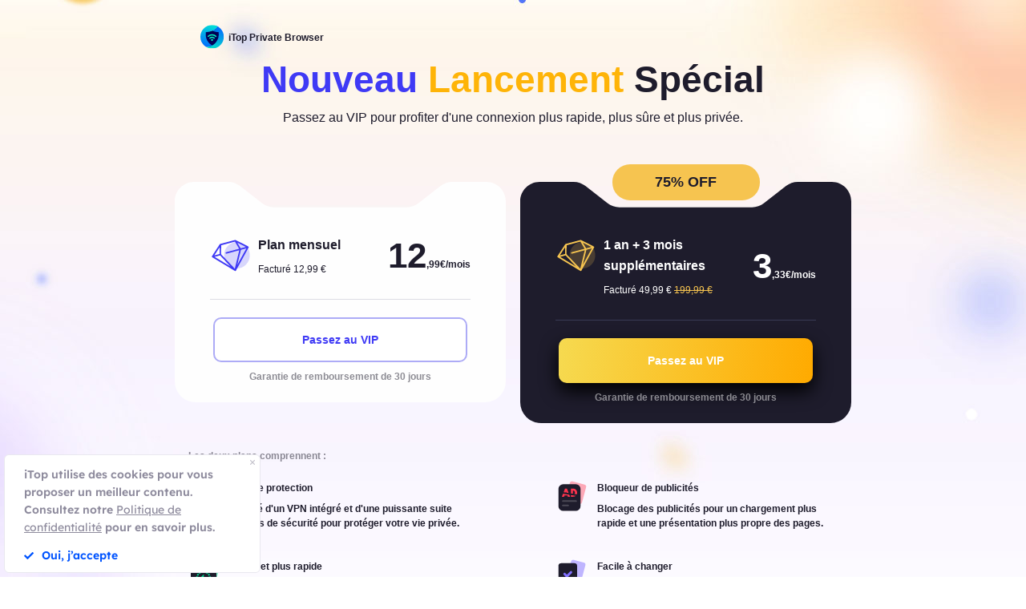

--- FILE ---
content_type: text/html; charset=UTF-8
request_url: https://fr.itopvpn.com/browser/purchase?insur=frblog2315&ref=homepage
body_size: 17340
content:
<!DOCTYPE html>
<html lang="fr">

<head>
    <meta charset="UTF-8">
    <meta http-equiv="X-UA-Compatible" content="IE=edge">
    <meta name=viewport content="width=device-width,initial-scale=1,minimum-scale=1,maximum-scale=1,user-scalable=no,viewport-fit=cover">
    <meta name="referrer" content="no-referrer" />
    <link rel="canonical" href="https://fr.itopvpn.com/browser/purchase">
            <link rel="preconnect" href="https://fonts.googleapis.com">
    <link rel="preconnect" href="https://fonts.gstatic.com" crossorigin>
    <link rel="preconnect" href="https://fr.itopvpn.com/assets/js/bundle.min.js">
    <link rel="preconnect" href="https://fr.itopvpn.com/assets/js/common.min.js">
    <link href="https://fonts.googleapis.com/css2?family=League+Spartan:wght@400;500;600;700;800&display=swap" rel="stylesheet">
            <link href="https://fr.itopvpn.com/assets/css/global-rem.css?t=1769366446" rel="stylesheet">
        
    
    <script src="https://fr.itopvpn.com/assets/js/bundle.min.js"></script>
    <title>Navigation privée et sécurisée - 75% de réduction | iTop Private Browser</title>
    <meta name="description" content="Ne mettez pas votre vie privée en danger, passez à VIP pour une sécurité maximale.">
<link href="https://fr.itopvpn.com/assets/css/browsersale.css" rel="stylesheet" 0="1">    <script>
        (function(i, s, o, g, r, a, m) {
            i['GoogleAnalyticsObject'] = r;
            i[r] = i[r] || function() {
                (i[r].q = i[r].q || []).push(arguments)
            }, i[r].l = 1 * new Date();
            a = s.createElement(o),
                m = s.getElementsByTagName(o)[0];
            a.async = 1;
            a.src = g;
            m.parentNode.insertBefore(a, m)
        })(window, document, 'script', '//www.google-analytics.com/analytics.js', 'ga');

        ga('create', 'UA-178108664-1', 'auto');
        ga('send', 'pageview');
        var paddle_tracking = '-ref:homepage-insur:frblog2315&lan=fr';
    </script>
    <!-- Google tag (gtag.js) -->
    <script async src="https://www.googletagmanager.com/gtag/js?id=G-5SN2H64MBC"></script>
    <script>
        window.dataLayer = window.dataLayer || [];

        function gtag() {
            dataLayer.push(arguments);
        }
        gtag('js', new Date());

        gtag('config', 'G-5SN2H64MBC');
    </script>

    <script src="https://fr.itopvpn.com/assets/js/common/base64-2.6.2.min.js"></script>
    <script src="https://fr.itopvpn.com/assets/js/common.min.js"></script>
    <script type="application/ld+json">
                {
                    "@context": "https://schema.org",
                    "@type": "BreadcrumbList",
                    "itemListElement": [{
                            "@type": "ListItem",
                            "position": 1,
                            "name": "iTop VPN",
                            "item": "https://fr.itopvpn.com/"
                        },
                        {
                            "@type": "ListItem",
                            "position": 2,
                            "name": "Navigation privée et sécurisée - 75% de réduction | iTop Private Browser",
                            "item": "https://fr.itopvpn.com/browser/purchase",
                            "image": "https://fr.itopvpn.com/assets/images/home/img_top_vpn.png",
                            "description": "Ne mettez pas votre vie privée en danger, passez à VIP pour une sécurité maximale."
                        }
                    ]
                }
            </script>
            <script type="application/ld+json">
                {
                    "@context": "https://schema.org",
                    "@id": "https://fr.itopvpn.com/#organization",
                    "@type": "Organization",
                    "name": "iTop VPN",
                    "url": "https://fr.itopvpn.com/",
                    "logo": "https://fr.itopvpn.com/assets/images/common/itop_new_icon.svg"
                }
            </script>    <style>
        @media (max-width: 768px) {
            .footer-mobile {
                padding-bottom: 3.5rem;
            }
        }
    </style>
    <style>
        body .button.button-new.button-link.btn-default.btn-yellow {
            border-radius: 9999px;
            line-height: 1.5 !important;
            display: flex !important;
            height: 56px;
        }

        body .button .btn-word {
            white-space: nowrap;
        }

        body .button.button-new .arrow-new {
            margin-left: 20px;
        }

        @media (max-width: 768px) {
            body .button.button-new.button-link.btn-default.btn-yellow {
                display: none !important;
            }

            .header-nav .nav-left .nav-menu .nav-list.login {
                right: 0;
            }

            .header-nav .nav-left .nav-menu .nav-list .nav-link>i.new {
                position: relative;
                right: 0;
                display: inline-flex;
                align-items: center;
                justify-content: center;
                top: 0;
                width: auto;
                height: 20px;
                background-image: none !important;
                transform: rotate(0deg) !important;
            }
        }
    </style>
    <style>
        .comm-tags {
            position: relative;
            z-index: 1;
            display: inline-flex;
            align-items: center;
            justify-content: center;
            vertical-align: middle;
            margin-top: -6px;
            padding: 1px 6px;
            font-size: 12px;
            line-height: 1;
            font-weight: 400;
            color: #fff;
            font-style: normal;
            border-radius: 9999px;
            text-align: center;
            font-family: "Lexend", sans-serif !important;
            border-width: 1px;
            border-style: solid;
        }

        .comm-tags>em {
            display: block;
            font: inherit;
            color: inherit;
            line-height: 1;
            font-style: normal;
            transform: scale(0.9);
        }

        .comm-tags.new {
            margin: 0 !important;
            margin-top: -6px !important;
            width: auto !important;
            height: auto !important;
            color: #24D430;
            vertical-align: middle !important;
            border-color: #24D430;
            background: #DFFFE1 !important;
        }

        .comm-tags.improved {
            color: #FF6103;
            border-color: #FF843A;
            background: #FFF7DF;
        }

        .header-nav.header-main .nav-left .nav-menu .nav-list.nav-utility .nav-item {
            display: flex;
            flex-wrap: wrap;
            flex-direction: row;
            width: 545px;
        }

        .header-nav .nav-left .nav-menu .nav-list.nav-utility .fb3 {
            width: 50%;
        }
    </style>

    <style>
    .nav_tag {
        display: inline-flex;
        align-items: center;
        justify-content: center;
        text-align: left;
        flex-shrink: 0;
        height: 16px;
        border-radius: 0 9999px 9999px 0;
        line-height: 1.2;
        font-size: 12px;
        padding: 1px 12px 0;
        padding-left: 6px;
        min-width: 44px;
        font-weight: 700;
        font-style: normal;
        color: #0e0c1a;
        background: #01d990;
    }

    .nav_tag.tag_hot {
        color: #fff;
        background-color: #ff334d;
    }

    .header-nav .nav-left .nav-menu .nav-list.nav-combination .nav-item {
        z-index: -9;
        opacity: 0;
        visibility: hidden;
        width: max-content;
        /* min-width: 716px; */
        padding: 20px 18px 35px;
        display: flex;
        column-gap: 40px;
        row-gap: 30px;
        flex-flow: column;
        flex-wrap: wrap;
        max-height: 300px;
        background: #fff;
    }

    .header-nav .nav-left .nav-menu .nav-list.nav-combination:hover .nav-item {
        opacity: 1;
        visibility: visible;
        z-index: 1
    }

    .header-nav .nav-left .nav-menu .nav-list.nav-combination:hover .nav-item li {
        z-index: 3
    }

    /* // .header-nav .nav-left .nav-menu .nav-list.nav-combination .nav-item::after {
    //     content: '';
    //     display: block;
    //     position: absolute;
    //     width: 1px;
    //     height: 78%;
    //     background-color: #e3e3ed;
    //     top: 11%;
    //     left: 48%
    // } */

    .header-nav .nav-left .nav-menu .nav-list.nav-combination .nav-item li {
        position: relative
    }

    .header-nav .nav-left .nav-menu .nav-list.nav-combination .nav-item li:hover .nav_text b,
    .header-nav .nav-left .nav-menu .nav-list.nav-combination .nav-item li:hover .nav_text p {
        color: #0054FF
    }

    .header-nav .nav-left .nav-menu .nav-list.nav-combination .nav-item li:hover .nav_text p {
        color: #8AB0FF;
    }

    .header-nav .nav-left .nav-menu .nav-list.nav-combination .nav-item li>a {
        display: flex;
        align-items: center;
        justify-content: flex-start;
        column-gap: 20px
    }

    .header-nav .nav-left .nav-menu .nav-list.nav-combination .nav-item li>a:hover .nav_text b,
    .header-nav .nav-left .nav-menu .nav-list.nav-combination .nav-item li>a:hover .nav_text p {
        color: #0054FF
    }

    .header-nav .nav-left .nav-menu .nav-list.nav-combination .nav-item li>a:hover .nav_text p {
        color: #8AB0FF
    }

    .header-nav .nav-left .nav-menu .nav-list.nav-combination .nav-item li .nav_pic {
        width: 40px;
        height: 40px;
        flex-shrink: 0
    }

    .header-nav .nav-left .nav-menu .nav-list.nav-combination .nav-item li .nav_pic>img {
        width: 100%;
        height: auto
    }

    .header-nav .nav-left .nav-menu .nav-list.nav-combination .nav-item li .nav_text b,
    .header-nav .nav-left .nav-menu .nav-list.nav-combination .nav-item li .nav_text p {
        color: #9794A4;
        font-size: 12px;
        line-height: 1.2;
        font-style: normal;
        font-weight: 400;
        max-width: 240px;
    }

    .header-nav .nav-left .nav-menu .nav-list.nav-combination .nav-item li .nav_text b {
        position: relative;
        display: flex;
        align-items: center;
        justify-content: flex-start;
        color: #0E0C1A;
        max-width: 100%;
        font-size: 16px;
        line-height: 1.2;
        font-weight: 500;
        column-gap: 8px;
        padding-bottom: 4px;
    }

    .header-nav .nav-left .nav-menu .nav-list.nav-combination .nav-item.nav-ied {
        min-width: 0;
        /* min-width: 316px */
    }

    .header-nav .nav-left .nav-menu .nav-list.nav-combination .nav-item.nav-ied::after {
        display: none
    }

    @media (max-width: 1200px) {
        .header-nav .nav-left .nav-menu .nav-list.nav-combination .nav-item {
            min-width: 300px;
            max-width: 300px;
            column-gap: 20px;
            row-gap: 30px;
            max-height: 400px;
            overflow: auto;
            flex-wrap: nowrap
        }

        .header-nav .nav-left .nav-menu .nav-list.nav-combination .nav-item::-webkit-scrollbar {
            width: 8px;
            height: 50px
        }

        .header-nav .nav-left .nav-menu .nav-list.nav-combination .nav-item::-webkit-scrollbar-track {
            background: #f1f1f1;
            width: 8px;
            height: 50px
        }

        .header-nav .nav-left .nav-menu .nav-list.nav-combination .nav-item::-webkit-scrollbar-thumb {
            background: #8AB0FF;
            width: 8px;
            height: 50px;
            border-radius: 9999px
        }

        .header-nav .nav-left .nav-menu .nav-list.nav-combination .nav-item::-webkit-scrollbar-thumb:hover {
            background: #79a3fe
        }

        .header-nav .nav-left .nav-menu .nav-list.nav-combinationation .nav-item::after {
            display: none
        }

        .header-nav .nav-left .nav-menu .nav-list.nav-combination .nav-item li {
            width: 100%
        }
    }

    @media (max-width: 768px) {
        .header-nav .nav-left .nav-menu .nav-list.nav-combination .nav-item li .nav_text p{
            max-width: 100%;
        } .header-nav .nav-left .nav-menu .nav-list.nav-combination .nav-item {
            min-width: 100%;
            max-width: 100%;
        }

        .header-nav .nav-left .nav-menu .nav-list.nav-combination .nav-item::after,
        .header-nav .nav-left .nav-menu .nav-list.nav-combination .nav-item::before {
            display: none
        }

        .header-nav .nav-left .nav-menu .nav-list.nav-combination .nav-item li>a {
            padding: 0 !important;
            column-gap: 10px
        }

        .header-nav .nav-left .nav-menu .nav-list.nav-combination.active {
            padding: 0px 16px 30px !important
        }

        .header-nav .nav-left .nav-menu .nav-list.nav-combination.active .nav-item {
            opacity: 1;
            visibility: visible;
            z-index: 9;
            height: auto !important;
            max-height: 100vh !important;
            background: transparent;
        }
    }
</style></head>

<body class="browsersale">
        <script src="https://fr.itopvpn.com/assets/js/mapplication.js"></script>


            <nav id="header" class="header-nav nav-bg header-main">
        <div class="header-wrapper">
            <div class="nav-left">
                <a class="nav-logo logo-itop" href="/?insur=frblog2315&ref=homepage">
                    <img class="logo" src="https://fr.itopvpn.com/assets/images/common/itop_new_icon.svg" alt="">
                </a>
                <ul class="nav-menu">
                    <li class="nav-list nav-service">
                        <span class="fb2">Services VPN<i></i></span>
                        <div class="nav-item">
                            <div class="nav-item-list">
                                <a href="/vpn-for-pc?insur=frblog2315&ref=homepage" class="fb3">
                                    <em>VPN Gratuit PC </em>
                                    <i class="hot">HOT</i>
                                    <p class="nav-item-desc">Accédez à des connexions globales avec un VPN gratuit et sécurisé.</p>
                                </a>
                                <a href="/vpn-windows?insur=frblog2315&ref=homepage" class="fb3">
                                    <em>VPN pour Windows</em>
                                    <i class="hot">HOT</i>
                                    <p class="nav-item-desc">Le meilleur VPN gratuit pour Windows avec des fonctionnalités avancées.</p>
                                </a>
                                <a href="/vpn-mac?insur=frblog2315&ref=homepage" class="fb3">
                                    <em>VPN pour Mac</em>
                                    <p class="nav-item-desc">Le meilleur VPN gratuit pour la sécurité et la confidentialité en ligne.</p>
                                </a>
                                <a href="/vpn-ios?insur=frblog2315&ref=homepage" class="fb3">
                                    <em>VPN pour iOS</em>
                                    <p class="nav-item-desc">Un VPN gratuit et illimité pour protéger votre appareil.</p>
                                </a>
                                <a href="/vpn-android?insur=frblog2315&ref=homepage" class="fb3">
                                    <em>VPN pour Android</em>
                                    <p class="nav-item-desc">VPN gratuit et rapide pour Android, pour améliorer votre expérience en ligne.</p>
                                </a>
                                <a href="/blog/vpn-gratuit-linux-7699?insur=frblog2315&ref=homepage" class="fb3">
                                    <em>VPN pour Linux</em>
                                    <p class="nav-item-desc">VPN puissant pour des connexions sûres et stables.</p>
                                </a>
                                <a href="/blog/vpn-chrome-2362?insur=frblog2315&ref=homepage" class="fb3">
                                    <em>VPN Gratuit Chrome</em>
                                    <p class="nav-item-desc">Extension VPN gratuite, rapide et sécurisée pour une navigation privée.</p>
                                </a>
                                <a href="/vpn-browser?insur=frblog2315&ref=homepage" class="fb3">
                                    <em>Navigateur avec VPN</em>
                                    <p class="nav-item-desc">Le meilleur navigateur avec VPN garantit votre sécurité sur Internet.</p>
                                </a>
                            </div>
                            <div class="service-wrap">
                                <div class="vpn_nav_wrap">
                                    <h4>Télécharger VPN</h4>
                                    <p class="description">Explorez le monde numérique sans limites, protégé par la sécurité et la rapidité d’iTop VPN.</p>
                                    <div class="wrap_list_wrap">
                                        <div class="item country">
                                            <p class="list_name">Pourquoi iTop VPN</p>
                                            <a href="/what-is-vpn?insur=frblog2315&ref=homepage" class="vpn_a">Qu’est-ce qu’un VPN</a>
                                            <a href="/free-vpn?insur=frblog2315&ref=homepage" class="vpn_a">VPN Gratuit</a>
                                            <a href="/blog/vpn-sans-inscription-6476?insur=frblog2315&ref=homepage" class="vpn_a">VPN sans inscription</a>
                                        </div>
                                         <div class="item servers">
                                            <p class="list_name"><a href="/vpn-servers?insur=frblog2315&ref=homepage">3200+ serveurs VPN</a></p>
                                            <a href="/blog/vpn-belgique-3801?insur=frblog2315&ref=homepage" class="vpn_a">VPN Belgique gratuit</a>
                                            <a href="/blog/italy-vpn-2481?insur=frblog2315&ref=homepage" class="vpn_a">VPN Italie gratuit</a>
                                            <a href="/blog/vpn-turquie-887?insur=frblog2315&ref=homepage" class="vpn_a">VPN Turquie</a>
                                            <a href="/blog/vpn-canada-3047?insur=frblog2315&ref=homepage" class="vpn_a">VPN Canada</a>
                                            <a href="/blog/vpn-egypte-4042?insur=frblog2315&ref=homepage" class="vpn_a">VPN Egypte</a>
                                        </div>
                                        <div class="item apps">
                                            <p class="list_name">Streaming et applications</p>
                                            <a href="/blog/vpn-twitter-740?insur=frblog2315&ref=homepage" class="vpn_a">VPN pour Twitter</a>
                                            <a href="/blog/netflix-vpn-303?insur=frblog2315&ref=homepage" class="vpn_a">VPN pour Netflix</a>
                                            <a href="/blog/pieces-tiktok-5140?insur=frblog2315&ref=homepage" class="vpn_a">VPN pour TikTok</a>
                                            <a href="/blog/sites-torrent-7130?insur=frblog2315&ref=homepage" class="vpn_a">VPN pour le torrent</a>
                                        </div>
                                        <div class="item games">
                                            <p class="list_name">VPN pour les jeux</p>
                                            <a href="/blog/vpn-warzone-283?insur=frblog2315&ref=homepage" class="vpn_a">VPN pour Warzone</a>
                                            <a href="/blog/pubg-vpn-367?insur=frblog2315&ref=homepage" class="vpn_a">VPN pour PUBG</a>
                                            <a href="/blog/minecraft-6741?insur=frblog2315&ref=homepage" class="vpn_a">VPN pour Minecraft</a>
                                            <a href="/blog/vpn-csgo-6656?insur=frblog2315&ref=homepage" class="vpn_a">VPN pour CS:GO</a>
                                        </div>
                                    </div>
                                </div>
                                <div class="service-list">
                                    <div class="service-item on" style="align-items: center;">
                                        <div class="_right">
                                            <div class="btn-box">
                                                <a class="button-combe button btn-not btn-primary btn-default button-new free-down upper" data-href="https://www.itopvpn.com/download?insur=frblog2315" data-vpn="vpn-windows" onclick="gotoThankyou($(this));gtag('event', 'fr_vpn_dl_mac_fr_header')">
                                                    <span class="btn-word">Téléchargement gatuit</span>
                                                    <span class="arrow-new">
                                                        <svg class="new-svg">
                                                            <use xlink:href="#home_download"></use>
                                                        </svg>
                                                    </span>
                                                    <svg class="new-svg">
                                                        <use xlink:href="#home_download"></use>
                                                    </svg>
                                                </a>
                                                <a class="button btn-not  btn-primary button-link btn-default button-new get-off btn-gold" href="/purchase?insur=frblog2315&ref=itopvpn_pc" onclick="gtag('event', 'fr_vpn_buyclick_mac_fr_header')">
                                                    <span class="combe-text">
                                                        ACHETER MAINTENANT
                                                    </span>
                                                    <span class="arrow-new">
                                                        <svg class="new-svg">
                                                            <use xlink:href="#itop_right"></use>
                                                        </svg>
                                                    </span>
                                                </a>
                                            </div>
                                        </div>
                                    </div>
                                    <div class="service-item win">
                                        <div class="_right">
                                            <div class="btn-box">
                                                <a class="button-combe button btn-not btn-primary btn-default button-new free-down upper" data-href="https://www.itopvpn.com/download?insur=frblog2315" data-vpn="vpn-windows" onclick="gotoThankyou($(this));gtag('event', 'fr_vpn_dl_mac_fr_header')">
                                                    <span class="btn-word">Téléchargement gatuit</span>
                                                    <span class="arrow-new">
                                                        <svg class="new-svg">
                                                            <use xlink:href="#home_download"></use>
                                                        </svg>
                                                    </span>
                                                    <svg class="new-svg">
                                                        <use xlink:href="#home_download"></use>
                                                    </svg>
                                                </a>
                                                <a class="button btn-not  btn-primary button-link btn-default button-new get-off btn-gold" href="/purchase?insur=frblog2315&ref=itopvpn_win" onclick="gtag('event', 'fr_vpn_buyclick_mac_fr_header')">
                                                    <span class="combe-text">
                                                        ACHETER MAINTENANT
                                                    </span>
                                                    <span class="arrow-new">
                                                        <svg class="new-svg">
                                                            <use xlink:href="#itop_right"></use>
                                                        </svg>
                                                    </span>
                                                </a>
                                            </div>
                                        </div>
                                    </div>
                                    <div class="service-item mac">
                                        <div class="_right">
                                            <div class="btn-box">
                                                <a class="button-combe button btn-not btn-primary btn-default button-new free-down upper" data-href="https://www.itopvpn.com/downloadmac?insur=frblog2315" data-vpn="vpn-mac" onclick="gotoThankyou($(this));gtag('event', 'fr_vpn_dl_mac_fr_header')">
                                                    <span class="btn-word">Téléchargement gatuit</span>
                                                    <span class="arrow-new">
                                                        <svg class="new-svg">
                                                            <use xlink:href="#home_download"></use>
                                                        </svg>
                                                    </span>
                                                    <svg class="new-svg">
                                                        <use xlink:href="#home_download"></use>
                                                    </svg>
                                                </a>
                                                <a class="button btn-not  btn-primary button-link btn-default button-new get-off btn-gold" href="/purchase?insur=frblog2315&ref=itopvpn_mac" onclick="gtag('event', 'fr_vpn_buyclick_mac_fr_header')">
                                                    <span class="combe-text">
                                                        ACHETER MAINTENANT
                                                    </span>
                                                    <span class="arrow-new">
                                                        <svg class="new-svg">
                                                            <use xlink:href="#itop_right"></use>
                                                        </svg>
                                                    </span>
                                                </a>
                                            </div>
                                        </div>
                                    </div>
                                    <div class="service-item ios">
                                        <div class="_right">
                                            <div class="btn-box">
                                                <a class="button-combe button btn-not btn-primary btn-default button-new free-down upper" href="https://goto.itopvpn.com/downloadcenter?product=fr-itopios&c=frblog2315" onclick="gtag('event', 'fr_vpn_dl_mac_fr_header')">
                                                    <span class="btn-word">Téléchargement gatuit</span>
                                                    <span class="arrow-new">
                                                        <svg class="new-svg">
                                                            <use xlink:href="#home_download"></use>
                                                        </svg>
                                                    </span>
                                                    <svg class="new-svg">
                                                        <use xlink:href="#home_download"></use>
                                                    </svg>
                                                </a>
                                                <a class="button btn-not  btn-primary button-link btn-default button-new get-off btn-gold" href="/purchase?insur=frblog2315&ref=itopvpn_ios" onclick="gtag('event', 'fr_vpn_buyclick_mac_fr_header')">
                                                    <span class="combe-text">
                                                        ACHETER MAINTENANT
                                                    </span>
                                                    <span class="arrow-new">
                                                        <svg class="new-svg">
                                                            <use xlink:href="#itop_right"></use>
                                                        </svg>
                                                    </span>
                                                </a>
                                            </div>
                                        </div>
                                    </div>
                                    <div class="service-item adr">
                                        <div class="_right">
                                            <div class="btn-box">
                                                <a class="button-combe button btn-not btn-primary btn-default button-new free-down upper" href="https://www.itopvpn.com/downloadapk?lan=fr&insur=frblog2315" onclick="gtag('event', 'fr_vpn_dl_mac_fr_header')">
                                                    <span class="btn-word">Téléchargement gatuit</span>
                                                    <span class="arrow-new">
                                                        <svg class="new-svg">
                                                            <use xlink:href="#home_download"></use>
                                                        </svg>
                                                    </span>
                                                    <svg class="new-svg">
                                                        <use xlink:href="#home_download"></use>
                                                    </svg>
                                                </a>
                                                <a class="button btn-not  btn-primary button-link btn-default button-new get-off btn-gold" href="/purchase?insur=frblog2315&ref=itopvpn_adr" onclick="gtag('event', 'fr_vpn_buyclick_mac_fr_header')">
                                                    <span class="combe-text">
                                                        ACHETER MAINTENANT
                                                    </span>
                                                    <span class="arrow-new">
                                                        <svg class="new-svg">
                                                            <use xlink:href="#itop_right"></use>
                                                        </svg>
                                                    </span>
                                                </a>
                                            </div>
                                        </div>
                                    </div>
                                    <div class="service-item linus">
                                        <div class="_right">
                                            <div class="btn-box">
                                                <a class="button-combe button btn-not btn-primary btn-default button-new free-down upper" href="https://www.itopvpn.com/download?insur=frblog2315" onclick="gtag('event', 'fr_vpn_dl_mac_fr_header')">
                                                    <span class="btn-word">
                                                        Téléchargement gatuit
                                                    </span>
                                                    <span class="arrow-new">
                                                        <svg class="new-svg">
                                                            <use xlink:href="#home_download"></use>
                                                        </svg>
                                                    </span>
                                                    <svg class="new-svg">
                                                        <use xlink:href="#home_download"></use>
                                                    </svg>
                                                </a>
                                                <a class="button btn-not  btn-primary button-link btn-default button-new get-off btn-gold" href="/purchase?insur=frblog2315&ref=fr_blog7699" onclick="gtag('event', 'fr_vpn_buyclick_mac_fr_header')">
                                                    <span class="combe-text">
                                                        ACHETER MAINTENANT
                                                    </span>
                                                    <span class="arrow-new">
                                                        <svg class="new-svg">
                                                            <use xlink:href="#itop_right"></use>
                                                        </svg>
                                                    </span>
                                                </a>
                                            </div>
                                        </div>
                                    </div>
                                    <div class="service-item chrom">
                                        <div class="_right">
                                            <div class="btn-box">
                                                <a class="button-combe button btn-not btn-primary btn-default button-new free-down upper" data-href="https://chromewebstore.google.com/detail/itop-vpn/apgjgibgkdfemblclkifgndfhkcbmfjl?referrer=utm_source%3D&insur=frblog2315&lang=fr" data-vpn="vpn-mac" onclick="gotoThankyou($(this));gtag('event', 'fr_vpn_dl_mac_fr_header')">
                                                    <span class="btn-word">Téléchargement gatuit</span>
                                                    <span class="arrow-new">
                                                        <svg class="new-svg">
                                                            <use xlink:href="#home_download"></use>
                                                        </svg>
                                                    </span>
                                                    <svg class="new-svg">
                                                        <use xlink:href="#home_download"></use>
                                                    </svg>
                                                </a>
                                                <a class="button btn-not  btn-primary button-link btn-default button-new get-off btn-gold" href="/purchase?insur=frblog2315&ref=fr_blog2362" onclick="gtag('event', 'fr_vpn_buyclick_mac_fr_header')">
                                                    <span class="combe-text">
                                                        ACHETER MAINTENANT
                                                    </span>
                                                    <span class="arrow-new">
                                                        <svg class="new-svg">
                                                            <use xlink:href="#itop_right"></use>
                                                        </svg>
                                                    </span>
                                                </a>
                                            </div>
                                        </div>
                                    </div>
                                    <div class="service-item browser">
                                        <div class="_right">
                                            <div class="btn-box">
                                                <a class="button-combe button btn-not btn-primary btn-default button-new free-down upper" href="https://www.itopvpn.com/downloadbrowser?insur=frblog2315" onclick="gtag('event', 'fr_ipb_dl_mac_fr_header')">
                                                    <span class="btn-word">
                                                        Téléchargement gatuit
                                                    </span>
                                                    <span class="arrow-new">
                                                        <svg class="new-svg">
                                                            <use xlink:href="#home_download"></use>
                                                        </svg>
                                                    </span>
                                                    <svg class="new-svg">
                                                        <use xlink:href="#home_download"></use>
                                                    </svg>
                                                </a>
                                                <a class="button btn-not  btn-primary button-link btn-default button-new get-off btn-gold" href="/browser/purchase?insur=frblog2315&ref=ipb_navi" onclick="gtag('event', 'fr_ipb_buyclick_mac_fr_header')">
                                                    <span class="combe-text">
                                                        ACHETER MAINTENANT
                                                    </span>
                                                    <span class="arrow-new">
                                                        <svg class="new-svg">
                                                            <use xlink:href="#itop_right"></use>
                                                        </svg>
                                                    </span>
                                                </a>
                                            </div>
                                        </div>
                                    </div>
                                    <div class="service-item firefox"  style="display: none;">
                                        <div class="_right">
                                            <div class="btn-box">
                                                <a class="button-combe button btn-not btn-primary btn-default button-new free-down upper" data-href="" data-vpn="vpn-mac" onclick="gotoThankyou($(this));gtag('event', 'fr_vpn_dl_mac_fr_header')">
                                                    <span class="btn-word">Téléchargement gatuit</span>
                                                    <span class="arrow-new">
                                                        <svg class="new-svg">
                                                            <use xlink:href="#home_download"></use>
                                                        </svg>
                                                    </span>
                                                    <svg class="new-svg">
                                                        <use xlink:href="#home_download"></use>
                                                    </svg>
                                                </a>
                                                <a class="button btn-not  btn-primary button-link btn-default button-new get-off btn-gold" href="/purchase?insur=frblog2315&ref=itopvpn_firefox" onclick="gtag('event', 'fr_vpn_buyclick_mac_fr_header')">
                                                    <span class="combe-text">
                                                        ACHETER MAINTENANT
                                                    </span>
                                                    <span class="arrow-new">
                                                        <svg class="new-svg">
                                                            <use xlink:href="#itop_right"></use>
                                                        </svg>
                                                    </span>
                                                </a>
                                            </div>
                                        </div>
                                    </div>
                                </div>
                            </div>
                        </div>
                    </li>
                    <li class="nav-list nav-ied nav-combination">
                        <span class="fb2">Desktop Organizer<i></i></span>
                        <ul class="nav-item">
                            <li>
                                <a href="/itop-easy-desktop?insur=frblog2315&ref=homepage" class="fb3">
                                    <div class="nav_pic">
                                        <img src="https://fr.itopvpn.com/assets/images/header/logo_ied.png" width="40" height="40" alt="iTop Easy Desktop ">
                                    </div>
                                    <div class="nav_text">
                                        <b>iTop Easy Desktop  <i class="nav_tag tag_hot">HOT</i></b>
                                        <p>Organiseur de bureau gratuit avec fond d’écran personnalisé.</p>
                                    </div>
                                </a>
                            </li>
                        </ul>
                    </li>
                    <li class="nav-list nav-voicy nav-combination">
                        <span class="fb2">iTop Voicy<i></i></span>
                        <ul class="nav-item">
                            <li>
                                <a href="/itop-voicy?insur=frblog2315&ref=homepage" class="fb3">
                                    <div class="nav_pic">
                                        <img src="https://fr.itopvpn.com/assets/images/header/logo_voicy.png" width="40" height="40" alt="iTop Voicy">
                                    </div>
                                    <div class="nav_text">
                                        <b>iTop Voicy <i class="nav_tag tag_new">Nouveau</i></b>
                                        <p>Modificateur de voix IA en temps réel pour PC</p>
                                    </div>
                                </a>
                            </li>
                        </ul>
                    </li>
                    <li class="nav-list nav-list-link pdf-list">
                        <a href="/pdf?insur=frblog2315&ref=homepage" class="fb2 nav-link" onclick="ga('send', 'event', 'itopbuyclick-mac_fr', 'click', 'navigation');">
                            <em>PDF</em>
                            <i class="new">NEW</i>
                        </a>
                    </li>
                    <li class="nav-list nav-utility">
                        <span class="fb2">
                            Utilitaires <i></i>
                        </span>
                        <div class="nav-item">
                            <a href="/itop-easy-desktop?insur=frblog2315&ref=homepage" class="fb3" style="display: none;">
                                <em>iTop Easy Desktop</em>
                                <i class="new">NEW</i>
                            </a>
                           
                            <a href="/screen-recorder?insur=frblog2315&ref=homepage" class="fb3">
                                <em>iTop Screen Recorder</em>
                                <i class="hot">HOT</i>
                            </a>
                              <a href="/ai-math-solver?insur=frblog2315&ref=homepage" class="fb3">
                                <em>iTop AI Math Solver</em>
                                <i class="new">NEW</i>
                            </a>
                            <a href="/data-recovery-software?insur=frblog2315&ref=homepage" class="fb3">
                                <em>iTop Data Recovery</em>
                                <i class="hot">HOT</i>
                            </a>
                             <a href="/dualsafe-password-manager?insur=frblog2315&ref=homepage" class="fb3">
                                <em>Dualsafe Password Manager</em>
                                <i class="new">NEW</i>
                            </a>
                            <a href="/screenshot?insur=frblog2315&ref=homepage" class="fb3">
                                <em>iTop Screenshot</em>
                            </a>
                           
                             <a href="/top-data-protector?insur=frblog2315&ref=homepage" class="fb3">
                                <em>Top Data Protector</em>
                            </a>
                        </div>
                    </li>
                    <li class="nav-list nav-blog">
                        <span class="fb2">
                            Blog <i></i>
                        </span>
                        <div class="nav-item">
                            <a href="/blog?insur=frblog2315&ref=homepage" class="fb3">
                                <em>VPN pour Windows</em>
                            </a>
                            <a href="/blog?insur=frblog2315&ref=homepage" class="fb3">
                                <em>Trucs et Astuces VPN</em>
                            </a>
                            <a href="/recorder-tips?insur=frblog2315&ref=homepage" class="fb3">
                                <em>Enregistrer son écran</em>
                            </a>
                            <a href="/desktop-tips?insur=frblog2315&ref=homepage" class="fb3">
                                <em>Astuces Bureau</em>
                            </a>
                            <a href="/blog?insur=frblog2315&ref=homepage&sort=167" class="fb3">
                                <em>Récupération des données</em>
                            </a>
                            <a href="/pdf-tips?insur=frblog2315&ref=homepage" class="fb3">
                                <em>Astuces PDF</em>
                            </a>
                        </div>
                    </li>
                    <li class="nav-list nav-list-link store-nav">
                        <a href="/store?insur=frblog2315&ref=homepage" class="fb2 nav-link" onclick="ga('send', 'event', 'itopbuyclick-mac_fr', 'click', 'navlaunch');">
                            Boutique
                        </a>
                    </li>
                    <li class="nav-list login nav-sale-icon">
                        <a href="/login?insur=frblog2315&ref=homepage"
                            class="fb2 nav-login nav-link"
                            data-in="Se connecter"
                            data-in-link="/login?insur=frblog2315&ref=homepage"
                            data-acount="Mon compte"
                            data-acount-link="/user-account?insur=frblog2315&ref=homepage"
                            data-out="Déconnexion"
                            onclick="ga('send', 'event', 'loginclick-mac_fr', 'click', 'navigation');"
                            data-in-ga="ga('send', 'event', 'loginclick-mac_fr', 'click', 'navigation');gtag('event', 'fr_itop_loginclick_mac_fr_navi');"
                            data-acount-ga="ga('send', 'event', 'myaccountclick-mac_fr', 'click', 'navigation');gtag('event', 'fr_itop_myaccount_mac_fr_navi');"
                            data-out-ga="ga('send', 'event', 'signoutclick-mac_fr', 'click', 'navigation');gtag('event', 'fr_itop_signout_mac_fr_navi');">
                            Se connecter
                        </a>
                    </li>
                </ul>
                <div class="mobile-close">
                    <span class="claseIcon"></span>
                </div>
            </div>
            <div class="mobile-nav">
                <span class="navIcon"></span>
            </div>
            <div class="mobile-bg"></div>
        </div>
    </nav>
    <script>
        $("#header").hover(function() {
            $(".logo").addClass("logo-move")
            $(".logo-text-it").addClass("logo-text-it-move")
            $(".logo-text-best").addClass("logo-text-best-move")
        },function() {
            $(".logo").removeClass("logo-move")
            $(".logo-text-it").removeClass("logo-text-it-move")
            $(".logo-text-best").removeClass("logo-text-best-move")
        })

        $('#header .nav-service .nav-item').hover(function() {
            $('#header .service-list .service-item .btn-box > a').addClass('hover');
        }, function() {
            $('#header .service-list .service-item .btn-box > a').removeClass('hover');
        })

         $('#header .nav-service .nav-item .nav-item-list a').hover(function() {
            var idx = $(this).index();
            $('#header .service-list .service-item').removeClass('on');
            $('#header .service-list .service-item').eq(idx).addClass('on');
        })

        $('#header .nav-service .nav-item > a').hover(function() {
            var idx = $(this).index();
            $('#header .service-list .service-item').removeClass('on');
            $('#header .service-list .service-item').eq(idx).addClass('on');
        })

        $(document).ready(function () {
            $(".logo").removeClass("logo-move")
            $(".logo-text-it").removeClass("logo-text-it-move")
            $(".logo-text-best").removeClass("logo-text-best-move")
        });

        function setCookieEnPopHide(name) {
            var totime = date.getTime() + 24 * 60 * 60 * 1000;
            MApp(2.2).cookie.set(name, totime);
        }
        var date = new Date();
        if(!MApp(2.2).cookie.get("xmasicon") || (MApp(2.2).cookie.get("xmasicon") &&
        (MApp(2.2).cookie.get("xmasicon") < date.getTime()))) {
            ga('send', 'event', 'itopshow-mac_fr', 'display', 'xmasnavigation-store');
        }
        else {
            $(".xmas-right-logo").remove();
        }
        function closeXmas() {
            setCookieEnPopHide("xmasicon");
            $(".xmas-right-logo").remove();
        }
    </script>
    <script src="https://cdn.paddle.com/paddle/paddle.js"></script>
<script type="text/javascript">
	Paddle.Setup({
		vendor: 125015
	});
</script>
<div class="bro_banner" aria-bro="false">
	<a class="bro_logo transformY-1" href="/vpn-browser?insur=frblog2315&ref=homepage">
		<img src="https://fr.itopvpn.com/assets/images/browsersale/logo.svg" width="30">
		<span>iTop Private Browser</span>
	</a>
	<div class="bro_wrapper transformY-1">
		<h1 class="bro_h1"><span class="blue">Nouveau</span> <span class="yellow">Lancement</span> Spécial</h1>
		<p class="bro_subtitle">Passez au VIP pour profiter d'une connexion plus rapide, plus sûre et plus privée.</p>
	</div>
	<div class="bro_offer bro_wrapper transformY-2">
		<div class="o_item product-month">
			<div class="sale-price">
				<dl class="sale-name">
					<dt><img src="https://fr.itopvpn.com/assets/images/browsersale/icon_plan2.svg"></dt>
					<dd>
						<h3 class="name">Plan mensuel</h3>
						<p class="billed">Facturé 12,99 €</p>
					</dd>
				</dl>
				<div class="inner-price"><strong><big>12</big>,99€/mois </strong></div>
			</div>
			<div class="sale-box">
				<div class="sale_button" data-class="product-month">
											<a class="button-link month _sub 756865" data-page="fripbpr1m1299" data-paddleid="757066" href="https://goto.itopvpn.com/buy?product=fr-ipb1m1299&ref=page:fripbpr1m1299-ref:homepage-insur:frblog2315&lan=fr" onclick="ga('send', 'event', 'itop1mobuy-pc-fr', 'buy', 'buy-private-browser');gtag('event', 'fr_ipb1m12_buy_ipbpr');">
							<span class="combe-text">Passez au VIP</span>
						</a>
									</div>
			</div>
			<div class="sale-tips">
				<p class="sale-back">Garantie de remboursement de 30 jours</p>
			</div>
		</div>
		<div class="o_item o_year product-year ">
			<div class="sale-off">75% OFF</div>
			<div class="sale-price">
				<dl class="sale-name">
					<dt><img src="https://fr.itopvpn.com/assets/images/browsersale/icon_plan1.svg"></dt>
					<dd>
						<h3 class="name">1 an + 3 mois supplémentaires </h3>
						<p class="billed">Facturé 49,99 € <del class="billed-del">199,99 €</del></p>
					</dd>
				</dl>
				<div class="inner-price"><strong><big>3</big>,33€/mois </strong></div>
			</div>
			<div class="sale-box">
				<div class="sale_button onsale" data-class="product-year">
					<input id="saleInput1" class="_input" type="text" placeholder="Enter your e-mail here">
											<a class="button-link year _sub onsale 756866" data-page="fripbpr15m4999" data-paddleid="757068" href="https://goto.itopvpn.com/buy?product=fr-ipb15m4999&ref=page:fripbpr15m4999-ref:homepage-insur:frblog2315&lan=fr" onclick="ga('send', 'event', 'itop1yrbuy-pc-fr', 'buy', 'buy-private-browser');gtag('event', 'fr_ipb15m49_buy_ipbpr');">
							<span class="combe-text">Passez au VIP</span>
						</a>
					
				</div>
			</div>
			<div class="sale-tips onsale">
				<span class="tis_email" style="display: none;">L'email est utilisé pour débloquer votre compte VPN.</span>
				<p class="tis_text" style="display: none;">Oups ! Veuillez utiliser une adresse e-mail valide.</p>
				<p class="sale-back">Garantie de remboursement de 30 jours</p>
			</div>
		</div>
	</div>
</div>

<div class="bro_include bro_wrapper">
	<p class="include_p  transformY-3">Les deux plans comprennent :</p>
	<div class="include_list">
		<dl class="dl_left  transformY-4">
			<dt><img src="https://fr.itopvpn.com/assets/images/browsersale/icon_feature_1.svg"></dt>
			<dd>
				<h3>Double protection</h3>
				<p>
					Équipé d'un VPN intégré et d'une puissante suite d'outils de sécurité pour protéger votre vie privée.
				</p>
			</dd>
		</dl>
		<dl class="dl_right  transformY-5">
			<dt><img src="https://fr.itopvpn.com/assets/images/browsersale/icon_feature_2.svg"></dt>
			<dd>
				<h3>Bloqueur de publicités</h3>
				<p>
					Blocage des publicités pour un chargement plus rapide et une présentation plus propre des pages.
				</p>
			</dd>
		</dl>
	</div>
	<div class="include_list">
		<dl class="dl_left  transformY-6">
			<dt><img src="https://fr.itopvpn.com/assets/images/browsersale/icon_feature_3.svg"></dt>
			<dd>
				<h3>Léger et plus rapide</h3>
				<p>Propulsé par Chromium, tout comme Chrome, pour de meilleures performances.</p>
			</dd>
		</dl>
		<dl class="dl_right  transformY-7">
			<dt><img src="https://fr.itopvpn.com/assets/images/browsersale/icon_feature_4.svg"></dt>
			<dd>
				<h3>Facile à changer</h3>
				<p>
					Importez rapidement et facilement les signets de la plupart des autres navigateurs.
				</p>
			</dd>
		</dl>
	</div>
</div>

<div class="bro_next transformY-8"><span class="chevron_down"></span></div>

<div class="bro_table bro_wrapper  transformY-10">
	<h2 class="tb_title color-pro">iTop Private Browser mérite votre nouveau coup de pouce</h2>
	<div class="_table">
		<div class="tb_head tab-list">
			<div class="left">Fonctionnalités pour confidentialité et sécurité</div>
			<div class="middle">
				<div>
					<img src="https://fr.itopvpn.com/assets/images/browsersale/ivb.png">
					<strong>iTop</strong>
				</div>
			</div>
			<div class="center">
				<div>
					<img src="https://fr.itopvpn.com/assets/images/browsersale/chrome.png">
					<strong>Chrome</strong>
				</div>
			</div>
			<div class="right">
				<div>
					<img src="https://fr.itopvpn.com/assets/images/browsersale/firefox.png">
					<strong>Firefox</strong>
				</div>
			</div>
		</div>
		<div class="tab-list">
			<div class="left">Blocage des publicités</div>
			<div class="middle">
				<svg class="table-icon">
					<use xlink:href="#checkmark_circle"></use>
				</svg>
			</div>
			<div class="center">
				<svg class="table-icon line">
					<use xlink:href="#checkmark_line"></use>
				</svg>
			</div>
			<div class="right">
				<svg class="table-icon  line">
					<use xlink:href="#checkmark_line"></use>
				</svg>
			</div>
		</div>
		<div class="tab-list">
			<div class="left">Sites web, liens et trackers malveillants bloqués</div>
			<div class="middle">
				<svg class="table-icon">
					<use xlink:href="#checkmark_circle"></use>
				</svg>
			</div>
			<div class="center">
				<svg class="table-icon">
					<use xlink:href="#checkmark_circle"></use>
				</svg>
			</div>
			<div class="right">
				<svg class="table-icon  purple">
					<use xlink:href="#checkmark_circle"></use>
				</svg>
			</div>
		</div>
		<div class="tab-list">
			<div class="left">Cryptomineur bloqué</div>
			<div class="middle">
				<svg class="table-icon">
					<use xlink:href="#checkmark_circle"></use>
				</svg>
			</div>
			<div class="center">
				<svg class="table-icon line">
					<use xlink:href="#checkmark_line"></use>
				</svg>
			</div>
			<div class="right">
				<svg class="table-icon  purple">
					<use xlink:href="#checkmark_circle"></use>
				</svg>
			</div>
		</div>
		<div class="tab-list">
			<div class="left">Protection de l'empreinte digitale</div>
			<div class="middle">
				<svg class="table-icon">
					<use xlink:href="#checkmark_circle"></use>
				</svg>
			</div>
			<div class="center">
				<svg class="table-icon line">
					<use xlink:href="#checkmark_line"></use>
				</svg>
			</div>
			<div class="right">
				<svg class="table-icon  purple">
					<use xlink:href="#checkmark_circle"></use>
				</svg>
			</div>
		</div>
		<div class="tab-list tab-built-top">
			<div class="left">
				Nettoyage automatique de l'historique de navigation
				<span class="icon_vip"></span>
			</div>
			<div class="middle">
				<svg class="table-icon">
					<use xlink:href="#checkmark_circle"></use>
				</svg>
			</div>
			<div class="center">
				<svg class="table-icon line">
					<use xlink:href="#checkmark_line"></use>
				</svg>
			</div>
			<div class="right">
				<svg class="table-icon  line">
					<use xlink:href="#checkmark_line"></use>
				</svg>
			</div>
		</div>
		<div class="tab-list tab-built">
			<div class="left">VPN intégré</div>
			<div class="middle"></div>
			<div class="center"></div>
			<div class="right"></div>
		</div>
		<div class="tab-list">
			<div class="left">
				Dissimulation de l'adresse IP avec 100+ emplacements
				<span class="icon_vip"></span>
			</div>
			<div class="middle">
				<svg class="table-icon">
					<use xlink:href="#checkmark_circle"></use>
				</svg>
			</div>
			<div class="center">
				<svg class="table-icon line">
					<use xlink:href="#checkmark_line"></use>
				</svg>
			</div>
			<div class="right">
				<svg class="table-icon line">
					<use xlink:href="#checkmark_line"></use>
				</svg>
			</div>
		</div>
		<div class="tab-list">
			<div class="left">
				Streaming, jeux et réseaux sociaux illimités
				<span class="icon_vip"></span>
			</div>
			<div class="middle">
				<svg class="table-icon">
					<use xlink:href="#checkmark_circle"></use>
				</svg>
			</div>
			<div class="center">
				<svg class="table-icon line">
					<use xlink:href="#checkmark_line"></use>
				</svg>
			</div>
			<div class="right">
				<svg class="table-icon line">
					<use xlink:href="#checkmark_line"></use>
				</svg>
			</div>
		</div>
		<div class="tab-list">
			<div class="left">
				3200+ serveurs pour connexion VIP plus rapide
				<span class="icon_vip"></span>
			</div>
			<div class="middle">
				<svg class="table-icon">
					<use xlink:href="#checkmark_circle"></use>
				</svg>
			</div>
			<div class="center">
				<svg class="table-icon line">
					<use xlink:href="#checkmark_line"></use>
				</svg>
			</div>
			<div class="right">
				<svg class="table-icon line">
					<use xlink:href="#checkmark_line"></use>
				</svg>
			</div>
		</div>
		<div class="tab-list">
			<div class="left">
				Cryptage et protection multicouches
				<span class="icon_vip"></span>
			</div>
			<div class="middle">
				<svg class="table-icon">
					<use xlink:href="#checkmark_circle"></use>
				</svg>
			</div>
			<div class="center">
				<svg class="table-icon line">
					<use xlink:href="#checkmark_line"></use>
				</svg>
			</div>
			<div class="right">
				<svg class="table-icon line">
					<use xlink:href="#checkmark_line"></use>
				</svg>
			</div>
		</div>
		<div class="tab-list">
			<div class="left">
				Téléchargement et chargement sécurisés de torrents
				<span class="icon_vip"></span>
			</div>
			<div class="middle">
				<svg class="table-icon">
					<use xlink:href="#checkmark_circle"></use>
				</svg>
			</div>
			<div class="center">
				<svg class="table-icon line">
					<use xlink:href="#checkmark_line"></use>
				</svg>
			</div>
			<div class="right">
				<svg class="table-icon line">
					<use xlink:href="#checkmark_line"></use>
				</svg>
			</div>
		</div>
		<div class="tab-list tab-buy">
			<div class="left">
				Maintenant avec une réduction spéciale de
				<br><span>75%</span>-seulement<strong>3,33 €/mois</strong>
			</div>
			<div class="middle">
				<div class="sale_button onsalesmall" data-class="onsalesmall">
					<input id="saleInput2" class="_input" type="text" placeholder="Enter your e-mail here">
											<a class="button-link year onsale _sub 756866" data-page="fripbpr15m4999" data-paddleid="757068" href="https://goto.itopvpn.com/buy?product=fr-ipb15m4999&ref=page:fripbpr15m4999-ref:homepage-insur:frblog2315&lan=fr" onclick="ga('send', 'event', 'itop1yrbuy-pc-fr', 'buy', 'buy-private-browser');gtag('event', 'fr_ipb15m49_buy_ipbpr');">
							<span class="combe-text">Passez au VIP</span>
						</a>
									</div>
			</div>
			<div class="center">
				<div class="sale-tips onsalesmall">
					<span class="tis_email" style="display: none;">L'email est utilisé pour débloquer votre compte VPN.</span>
					<p class="tis_text" style="display: none;">Oups ! Veuillez utiliser une adresse e-mail valide.</p>
				</div>
			</div>
			<div class="right"></div>
		</div>
	</div>
</div>

<div class="bro-review">
	<h2 class="review-h2">Voyez ce que disent nos clients</h2>
	<div class="review-tabs bro_wrapper">
		<div id="boruserSwiper" class="swiper-container">
			<div class="swiper-wrapper">
				<div class="swiper-slide">
					<dl>
						<dt class="review-name">Tom Cooper <span class="bro_star"></span></dt>
						<dd class="desc">
							« Je dois dire... que c'est le deuxième meilleur navigateur après chrome. Le téléchargement de torrents à partir de ce navigateur est extrêmement rapide. L'absence de pop ups m'a également mis à l'aise. Un grand merci à l'équipe iTop et à la personne qui m'a suggéré iTop private browser. »
						</dd>
					</dl>
				</div>
				<div class="swiper-slide">
					<dl>
						<dt class="review-name">Julie Berry <span class="bro_star"></span></dt>
						<dd class="desc">
							«J'aime ce nouveau navigateur, jusqu'à présent il est rapide et efficace, et surtout, le VPN intégré aide vraiment beaucoup. Je n'ai pas à m'inquiéter d'un quelconque suivi ou d'une fuite de la vie privée. En tout cas, il protège actuellement ma navigation comme je l'attends, je pense que je vais l'utiliser pendant longtemps.»
						</dd>
					</dl>
				</div>
				<div class="swiper-slide">
					<dl>
						<dt class="review-name">Mark Holt <span class="bro_star"></span></dt>
						<dd class="desc">
							«Je viens de passer de Chrome à iTop Private Browser. Bien essayé ! C'est génial pour cacher mon adresse IP à mon employeur, ce qui me permet de rechercher tout ce que je veux. De plus, j'ai trouvé ma page web beaucoup plus propre, ces publicités ennuyeuses ont finalement disparu, grâce à Dieu !»
						</dd>
					</dl>
				</div>
				<div class="swiper-slide">
					<dl>
						<dt class="review-name">Justin Gunter <span class="bro_star four"></span></dt>
						<dd class="desc">
							«Il semble que je ne m'inquiéterai jamais d'une quelconque fuite de confidentialité. Les problèmes de confidentialité de Chromes sont une grande préoccupation, et ce nouveau navigateur résout ce problème. Et, très facile à utiliser. J'ai été en mesure de copier mes signets directement dans celui-ci sans manquer un battement. Mais il n'est pas aussi convivial lorsque j'ai découvert que les extensions et les mots de passe enregistrés ne peuvent pas être transférés.»
						</dd>
					</dl>
				</div>
			</div>
			<div id="boruserSwiperDot" class="swiper-pagination"></div>
		</div>
	</div>
	<div id="broDot" class="review-dots delay6">
		<span class="on"></span>
		<span></span>
		<span></span>
	</div>
</div>
<div class="bro-footer">
	<p class="copyright">© 2026 iTop Private Browser. Tous droits réservés.</p>
</div>
<div style="display:none;">
	<svg version="1.1" xmlns="http://www.w3.org/2000/svg" style="display:none;">
		<symbol id="checkmark_circle" viewBox="0 0 14 12">
			<path d="M13.872 2.455L11.539.128a.438.438 0 0 0-.618 0l-6.2 6.181-1.642-1.638a.437.437 0 0 0-.618 0L.128 6.998a.435.435 0 0 0 0 .616L4.4 11.873a.437.437 0 0 0 .309.128H4.738a.434.434 0 0 0 .309-.128l8.826-8.8a.434.434 0 0 0 0-.616z" />
		</symbol>
		<symbol id="checkmark_line" viewBox="0 0 9 3">
			<path stroke="#221e3d" stroke-linecap="round" stroke-width="3" opacity=".2" d="M1.5 1.5h6" />
		</symbol>
	</svg>
</div>
<script src="https://fr.itopvpn.com/assets/js/swiper.min.js"></script>
<script>
	var swiper = new Swiper('#boruserSwiper', {
		loop: true,
		autoplay: 10000,
		// autoplay: false,
		paginationClickable: true,
		pagination: "#boruserSwiperDot",
		autoplayDisableOnInteraction: false,
	});
</script>            <div class="footer">
        <div class="subscribe-cnt">
            <p  class="subscribe-desc">Abonnez-vous à notre newsletter</p>
            <div class="subscribe-container">
                <div class="subscribe-zone">
                    <div class="email-bar" style="display: flex;">
                        <input id="subscribeNewsletterEmail" onkeyup="binding_value(this);"  class="email-input" type="text" placeholder="Adresse e-mail" autocomplete="off" spellcheck="false" autocapitalize = "off">
                        <input type="hidden" name = 'email' value = '' id='subscribeNewsletterEmailLeft'>
                        <button id="subscribeBtn" class="subscribe-btn" onclick="gtag('event', 'fr_itop_subclick_footer')">S'abonner</button>
                    </div>
                    <div class="subscribe-result"  style="display: none;"><i class="result-check">√</i></div>
                </div>
                <p class="zone-describe tips">Abonnez-vous à notre newsletter pour rester informé à chaque instant.</p>
                <p class="zone-describe succ" style="display: none;">Succès! Vérifiez votre boîte de réception ou votre dossier spam pour un e-mail de confirmation de notre part :) </p>
                <p class="zone-describe error" style="display: none;" data-valid="Oups! Veuillez saisir une adresse e-mail valide." data-already="Oups! Il semble que vous soyez déjà abonné à notre newsletter.">Oups! Veuillez saisir une adresse e-mail valide.</p>
            </div>
        </div>
        <div class="footer-cnt">
            <div class="_left">
                <a class="_logo" href="/?insur=frblog2315&ref=homepage"><img src="https://fr.itopvpn.com/assets/images/common/itop_new_icon_gray.svg" alt=""></a>
                <div class="footer_select my-select">
                    <img class="footer_select _icon" name="_select" src="https://fr.itopvpn.com/assets/images/common/earth.png" alt="">
                    <span class="footer_select _value" name="_select">Français</span>
                    <div class="select-options directionUp">
                        <p><a href="https://www.itopvpn.com">English</a></p>
                        <p><a href="https://www.itoparab.com">اللغة العربية</a></p>
                        <p><a href="https://de.itopvpn.com">Deutsch</a></p>
                        <p><a href="https://dk.itopvpn.com">Dansk</a></p>
                        <p><a href="https://es.itopvpn.com">Español</a></p>
                        <p><a href="https://fr.itopvpn.com">Français</a></p>
                        <p><a href="https://it.itopvpn.com">Italiano</a></p>
                        <p><a href="https://jp.itopvpn.com">日本語</a></p>
                        <p><a href="https://nl.itopvpn.com">Nederlands</a></p>
                        <p><a href="https://pl.itopvpn.com">Polski</a></p>
                        <p><a href="https://pt.itopvpn.com">Português</a></p>
                        
                        <p><a href="https://sv.itopvpn.com">Svenska</a></p>
                    </div>
                    <img class="arrow_down" name="_select" src="https://fr.itopvpn.com/assets/images/common/arrow_down_select.png" alt="">
                </div>
            </div>
            <ul class="_right">
                <li>
                    <p>
                    Produits
                    </p>
                    <a href="/vpn-windows?insur=frblog2315&ref=homepage">iTop VPN</a>
                    <a href="/screen-recorder?insur=frblog2315&ref=homepage">iTop Screen Recorder</a>
                    <a href="/online-screen-recorder?insur=frblog2315&ref=homepage">Online Screen Recorder</a>

                    <a href="/data-recovery-software?insur=frblog2315&ref=homepage">iTop Data Recovery</a>
                    <a href="/pdf?insur=frblog2315&ref=homepage">iTop PDF Editor</a>
                    <a href="/dualsafe-password-manager"?insur=frblog2315&ref=homepage">DualSafe Password Manager</a>
                    <a href="/itop-easy-desktop"?insur=frblog2315&ref=homepage">iTop Easy Desktop </a>
                    <a href="/top-data-protector?insur=frblog2315&ref=homepage">Top Data Protector</a>
                    <a href="/store?insur=frblog2315&ref=homepage">Abonnements et tarifs</a>
                </li>
                <li>
                    <p>Entreprise</p>
                    <a href="/about?insur=frblog2315&ref=homepage">À propos de nous</a>
                    <a href="/support?insur=frblog2315&ref=homepage">Nous contacter</a>
                    <a href="/pressroom?insur=frblog2315&ref=homepage">Presse</a>
                    <a href="/awards?insur=frblog2315&ref=homepage">Récompenses</a>
                    <a href="https://www.facebook.com/itopvpn">Facebook</a>
                </li>
                <li>
                    <p>
                    Partenaire
                    </p>
                    <a href="/affiliate-solutions?insur=frblog2315&ref=homepage">
                        Affilier
                    </a>
                    <a class="vidnoz_footer" onclick="gtag('event', 'fr_itop_aipageclick_footer')" href="https://fr.vidnoz.com/generateur-video-ia.html?ref=fritop_footer">
                    Générateur de vidéos IA gratuit
                    </a>
                
                    <p>
                        Aide
                    </p>
                    <a href="/support?insur=frblog2315&ref=homepage">
                        Support
                    </a>
                </li>
            </ul>
        </div>
        <div class="footer-copy">
            <p class="_left fb3">
               © 2026 iTop VPN. Tous droits réservés.
            </p>

            <div class="_right">
                <a class="vidnoz_footer" href="https://fr.miocreate.com/" target="_blank">MioCreate</a>
                 <a class="vidnoz_footer" href="https://fr.vidwud.com/" target="_blank">Vidwud</a>
                <a class="vidnoz_footer" href="https://fr.vidqu.ai/" target="_blank">Vidqu</a>
                <a class="vidnoz_footer" href="https://fr.vidmud.com/" target="_blank">Vidmud</a>
                <a class="vidnoz_footer" href="https://fr.vidnoz.com/face-swap.html" target="_blank">Face Swap</a>
                <a href="/refundpolicy?insur=frblog2315&ref=homepage">
                    Politique de remboursement
                </a>
                <a href="/privacy?insur=frblog2315&ref=homepage">
                    Politique de confidentialité
                </a>
                <a href="/eula?insur=frblog2315&ref=homepage">
                    CLUF
                </a>
            </div>
        </div>
    </div>
    <div class="itop_svg" style="display:none;">
        <svg version="1.1" xmlns="http://www.w3.org/2000/svg" style="display:none;">
            <symbol id="itop_right_black" null>
                <path d="M.712 0l2.842 2.842L.712 5.684 0 4.973l2.133-2.132L0 .709z" fill-rule="evenodd" />
            </symbol>
            <symbol id="itop_download" null>
                <path d="M.717 13.627h10.041a.717.717 0 0 1 0 1.434H.717a.717.717 0 1 1 0-1.434zm5.738-4.178L8.78 7.124l1.014 1.014L5.738 12.2 1.68 8.138l1.014-1.014L5.02 9.449V0h1.434v9.449z" fill-rule="evenodd" />
            </symbol>
            <symbol id="itop_right" null>
                <path d="M1.504 0l6 6-6 6-1.5-1.5 4.5-4.5-4.5-4.5z" fill-rule="evenodd" />
            </symbol>
            <symbol id="itop_blog_icon" null>
                <path d="M15.002 0a15 15 0 1 1-15 15 15.02 15.02 0 0 1 15-15zm0 27a12 12 0 1 0-12-12 12.014 12.014 0 0 0 12 12.001z" />
                <path d="M15 13.501h6v3h-6v4.509l-6.008-6.008L15 8.996z" />
            </symbol>
        </svg>
    </div>
    <div class="svg-script" style="display: none;">
        <svg version="1.1" xmlns="http://www.w3.org/2000/svg" style="display:none;">
            <symbol id="wins" null>
                <path
                    d="M4.5,12.079V7.658L9.441,6.546V12L4.5,12.079M18.5,4.5v7.368l-8.235.126V6.361L18.5,4.5m-14,8.421L9.441,13v5.735L4.5,17.763V12.921m14,.211V20.5l-8.235-1.608V13.005Z"
                    transform="translate(5.21 4.176)" />
            </symbol>
            <symbol id="mac" null>
                <g transform="translate(5 7)">
                    <path
                        d="M23.707,29.147a1.888,1.888,0,0,0,2.063-1.621H24.84a1.049,1.049,0,0,1-1.133.8c-.793,0-1.281-.646-1.281-1.7s.487-1.666,1.281-1.666a1.076,1.076,0,0,1,1.133.827h.929a1.9,1.9,0,0,0-2.063-1.632,2.191,2.191,0,0,0-2.267,2.471A2.217,2.217,0,0,0,23.707,29.147Z"
                        transform="translate(-5.154 -24.149)"/>
                    <path
                        d="M10.962,26.111a1.063,1.063,0,0,1,1.02-1.122.846.846,0,0,1,.929.884v3.185h.929V26.02a.985.985,0,0,1,1.02-1.031c.623,0,.929.317.929.986v3.083h.952V25.737A1.431,1.431,0,0,0,15.2,24.15a1.56,1.56,0,0,0-1.462.861h-.079a1.355,1.355,0,0,0-1.326-.861A1.34,1.34,0,0,0,11,25.011h-.068v-.771l-.918.011v4.805h.952Z" transform="translate(-6.678 -24.15)"/>
                    <path
                        d="M24.8,36.715,23.341,36.4c-1.8-.4-2.5-1.111-2.5-2.142,0-1.337,1.269-2.142,2.913-2.142,1.723,0,2.856.884,3,2.335H28.4c-.079-2.233-1.972-3.808-4.6-3.808-2.731,0-4.647,1.53-4.647,3.695,0,1.87,1.145,3.071,3.785,3.649l1.462.317c1.825.4,2.561,1.133,2.561,2.233,0,1.292-1.3,2.233-3.083,2.233-1.893,0-3.207-.861-3.4-2.278H18.83c.159,2.278,2.074,3.751,4.953,3.751,2.935,0,4.851-1.53,4.851-3.967C28.633,38.4,27.545,37.315,24.8,36.715Z" transform="translate(-5.502 -23.285)"/>
                    <path
                        d="M19.949,28.376h.079v.68h.918V25.769c0-1.009-.68-1.609-1.893-1.609-1.1,0-1.87.533-1.972,1.337H18c.1-.351.476-.544,1.009-.544.646,0,.986.295.986.827V26.2l-1.3.079c-1.145.068-1.791.567-1.791,1.439a1.434,1.434,0,0,0,1.6,1.417A1.625,1.625,0,0,0,19.949,28.376Zm-1.213-.011c-.521,0-.9-.249-.9-.7,0-.431.295-.669.963-.714l1.179-.079v.408A1.146,1.146,0,0,1,18.736,28.365Z" transform="translate(-5.759 -24.149)"/>
                    <path
                        d="M13.145,30.63c-3.74,0-6.075,2.629-6.075,6.811s2.335,6.8,6.075,6.8,6.075-2.629,6.075-6.8S16.885,30.63,13.145,30.63Zm0,12.093c-2.7,0-4.386-2.051-4.386-5.281,0-3.253,1.689-5.293,4.386-5.293s4.386,2.04,4.386,5.293S15.842,42.723,13.145,42.723Z" transform="translate(-7.07 -23.286)"/>
                </g>
            </symbol>
            <symbol id="android" null>
                <path
                    d="M 14.759 8.292 a 0.824 0.824 0 1 1 0.824 -0.824 a 0.824 0.824 0 0 1 -0.824 0.824 m -9.108 0 a 0.824 0.824 0 1 1 0.824 -0.824 a 0.824 0.824 0 0 1 -0.824 0.824 m 9.4 -4.964 L 16.7 0.476 a 0.343 0.343 0 0 0 -0.593 -0.343 L 14.44 3.021 a 10.353 10.353 0 0 0 -8.471 0 L 4.3 0.133 a 0.343 0.343 0 0 0 -0.594 0.343 L 5.355 3.328 A 9.724 9.724 0 0 0 0.31 11.112 H 20.1 a 9.725 9.725 0 0 0 -5.045 -7.784"
                    transform="translate(6.69 11.038)" />
            </symbol>
            <symbol id="apple" null>
                <path d="M-4114.032,10686.238c0-3.83,2.136-6.24,5.563-6.24s5.565,2.41,5.565,6.24-2.139,6.227-5.565,6.227S-4114.032,10690.067-4114.032,10686.238Zm1.545,0c0,2.97,1.547,4.846,4.017,4.846s4.017-1.876,4.017-4.846-1.546-4.85-4.017-4.85S-4112.486,10683.256-4112.486,10686.238Zm14.771,6.215c-2.636,0-4.389-1.346-4.535-3.435h1.505c.175,1.3,1.377,2.089,3.113,2.089,1.629,0,2.825-.852,2.825-2.048,0-1.006-.678-1.681-2.349-2.044l-1.336-.29c-2.422-.52-3.47-1.62-3.47-3.331,0-1.982,1.756-3.385,4.257-3.385,2.41,0,4.142,1.442,4.215,3.487h-1.5a2.451,2.451,0,0,0-2.752-2.129c-1.5,0-2.668.728-2.668,1.963,0,.946.643,1.6,2.294,1.962l1.34.289c2.51.552,3.508,1.558,3.508,3.261,0,2.225-1.741,3.611-4.411,3.611Zm-19.172-.185v-7.2h1.485v7.2Zm-.114-9.206a.848.848,0,0,1,.85-.853.848.848,0,0,1,.852.853.855.855,0,0,1-.852.85A.856.856,0,0,1-4117,10683.063Z" transform="translate(4122.001 -10669)" />
            </symbol>
            <symbol id="microsoft-windows" null>
                <path
                    d="M0 10.588V4.412l7.059-1.553v7.624L0 10.588M20 0v10.294l-11.765.176V2.6L20 0M0 11.765l7.059.106v8.012L0 18.529v-6.764m20 .294v10.294L8.235 20.106v-8.224z" />
            </symbol>
            <symbol id="btn-mac" null>
                <defs><style>.a{fill:#464646;opacity:0;}.b{fill:#fff;}.c{fill:#577dff;}</style></defs>
                <g transform="translate(3 7)">
                    <rect class="a" width="34" height="34" rx="6" transform="translate(-3 -7)"/>
                    <circle class="b" cx="16" cy="16" r="16" transform="translate(-2 -6)"/>
                    <path class="c" d="M23.616,28.947a1.813,1.813,0,0,0,1.98-1.556H24.7a1.007,1.007,0,0,1-1.088.773c-.762,0-1.229-.62-1.229-1.632s.468-1.6,1.229-1.6a1.033,1.033,0,0,1,1.088.794H25.6a1.823,1.823,0,0,0-1.98-1.567,2.1,2.1,0,0,0-2.176,2.372A2.129,2.129,0,0,0,23.616,28.947Z" transform="translate(-3.392 -24.268)"/>
                    <path class="c" d="M10.924,26.032a1.02,1.02,0,0,1,.979-1.077.812.812,0,0,1,.892.849v3.057h.892V25.945a.945.945,0,0,1,.979-.99c.6,0,.892.3.892.947v2.959h.914V25.673a1.374,1.374,0,0,0-1.48-1.523,1.5,1.5,0,0,0-1.4.827h-.076a1.3,1.3,0,0,0-1.273-.827,1.286,1.286,0,0,0-1.284.827h-.065v-.74l-.881.011v4.613h.914Z" transform="translate(-4.4 -24.27)"/>
                    <path class="c" d="M24.564,36.472l-1.4-.3c-1.73-.381-2.4-1.066-2.4-2.056,0-1.284,1.219-2.056,2.8-2.056,1.654,0,2.742.849,2.883,2.241h1.578c-.076-2.143-1.893-3.656-4.418-3.656-2.622,0-4.461,1.469-4.461,3.547,0,1.8,1.1,2.949,3.634,3.5l1.4.3c1.752.381,2.459,1.088,2.459,2.143,0,1.24-1.251,2.143-2.96,2.143-1.817,0-3.079-.827-3.264-2.187H18.83c.152,2.187,1.991,3.6,4.755,3.6,2.818,0,4.657-1.469,4.657-3.808C28.242,38.093,27.2,37.049,24.564,36.472Z" transform="translate(-3.623 -23.697)"/>
                    <path class="c" d="M19.827,28.208H19.9v.653h.881V25.705c0-.968-.653-1.545-1.817-1.545-1.055,0-1.8.511-1.893,1.284h.881c.1-.337.457-.522.968-.522.62,0,.947.283.947.794v.4l-1.251.076c-1.1.065-1.719.544-1.719,1.382a1.377,1.377,0,0,0,1.534,1.36A1.56,1.56,0,0,0,19.827,28.208ZM18.663,28.2c-.5,0-.86-.239-.86-.675,0-.413.283-.642.925-.685l1.132-.076v.392A1.1,1.1,0,0,1,18.663,28.2Z" transform="translate(-3.793 -24.268)"/>
                    <path class="c" d="M12.9,30.63c-3.591,0-5.832,2.524-5.832,6.539S9.311,43.7,12.9,43.7s5.832-2.524,5.832-6.528S16.493,30.63,12.9,30.63Zm0,11.609c-2.59,0-4.211-1.969-4.211-5.07,0-3.123,1.621-5.081,4.211-5.081s4.211,1.958,4.211,5.081S15.492,42.239,12.9,42.239Z" transform="translate(-4.658 -23.698)"/>
                </g>
            </symbol>
            <symbol id="btn-adr">
                <path d="M20.522 18.104a1 1 0 1 1 1-1 1 1 0 0 1-1 1m-11.046 0a1 1 0 1 1 1-1 1 1 0 0 1-1 1m11.4-6.02l2-3.459a.416.416 0 0 0-.72-.416l-2.022 3.5a12.555 12.555 0 0 0-10.273 0L7.84 8.208a.416.416 0 0 0-.72.415l2 3.46a11.793 11.793 0 0 0-6.121 9.44h24a11.794 11.794 0 0 0-6.119-9.44" />
            </symbol>
            <symbol id="btn-ios">
                <g>
                    <path d="M21.391 16.042a5.146 5.146 0 0 1 2.451-4.318 5.268 5.268 0 0 0-4.15-2.244c-1.746-.183-3.439 1.045-4.329 1.045-.907 0-2.277-1.027-3.752-1a5.527 5.527 0 0 0-4.651 2.837c-2.011 3.482-.511 8.6 1.416 11.414.964 1.378 2.09 2.918 3.564 2.863 1.442-.06 1.981-.92 3.722-.92 1.725 0 2.23.92 3.734.885 1.548-.025 2.523-1.384 3.453-2.776a11.4 11.4 0 0 0 1.579-3.216 4.973 4.973 0 0 1-3.037-4.57zM18.547 7.63A5.067 5.067 0 0 0 19.706 4a5.155 5.155 0 0 0-3.335 1.726 4.821 4.821 0 0 0-1.189 3.5 4.263 4.263 0 0 0 3.365-1.596z"/>
                </g>
            </symbol>
            <symbol id="arrow-right" null>
                <path data-name=""
                    d="M10.044.177a.617.617 0 0 1 .873 0l3.7 3.7a.617.617 0 0 1 0 .873l-3.7 3.7a.617.617 0 1 1-.873-.873l3.263-3.263-3.264-3.263a.617.617 0 0 1 0-.873z"
                    fill-rule="evenodd" />
                <path data-name=""
                    d="M0 4.317A.617.617 0 0 1 .617 3.7h12.946a.617.617 0 1 1 0 1.233H.617A.617.617 0 0 1 0 4.317z"
                    fill-rule="evenodd" />
            </symbol>
            <symbol id="md-download" null>
                <path d="M15.833 6.7h-4.522V0H4.523v6.7H0l7.917 7.822zM0 16.764V19h15.833v-2.236z" />
            </symbol>
            <symbol id="menu" viewBox="0 0 36 24">
                <path d="M0 24v-4h36v4zm0-10v-4h36v4zM0 0h36v4H0z" />
            </symbol>
            <symbol id="home_download" null>
				<path d="M.717 13.627h10.041a.717.717 0 0 1 0 1.434H.717a.717.717 0 1 1 0-1.434zm5.738-4.178L8.78 7.124l1.014 1.014L5.738 12.2 1.68 8.138l1.014-1.014L5.02 9.449V0h1.434v9.449z" fill-rule="evenodd" />
			</symbol>
            <symbol id="vpn-wins" null>
                <g xmlns="http://www.w3.org/2000/svg" id="icon_win" transform="translate(-375 -547)">
                    <g transform="translate(375 547)" fill="none" stroke="#d0d2d6" stroke-linecap="round" stroke-linejoin="round" stroke-width="2">
                    <circle cx="20.5" cy="20.5" r="20.5" stroke="none" />
                    <circle cx="20.5" cy="20.5" r="19.5" fill="none" />
                    </g>
                    <path id="windows" d="M0,8.107V3.378L5.4,2.2V8.023ZM15.328,0V7.9l-9.036.127V1.985ZM0,8.994l5.4.084v6.165L0,14.188Zm15.328.253V17.1L6.292,15.412V9.079Z" transform="translate(387 559)" />
                </g>
            </symbol>
            <symbol id="vpn-mac" null>
                <g xmlns="http://www.w3.org/2000/svg" id="icon_apple" transform="translate(-424 -547)">
                    <g transform="translate(424 547)" fill="none" stroke="#d0d2d6" stroke-linecap="round" stroke-linejoin="round" stroke-width="2">
                    <circle cx="20.5" cy="20.5" r="20.5" stroke="none" />
                    <circle cx="20.5" cy="20.5" r="19.5" fill="none" />
                    </g>
                    <path id="Apple_Inc.-Logo.wine" d="M15.444,14.594a10.183,10.183,0,0,1-1.007,1.81,9.2,9.2,0,0,1-1.3,1.568,2.516,2.516,0,0,1-1.667.734,4.178,4.178,0,0,1-1.54-.368,4.418,4.418,0,0,0-1.658-.366,4.568,4.568,0,0,0-1.7.366,4.586,4.586,0,0,1-1.473.387,2.369,2.369,0,0,1-1.7-.754,9.658,9.658,0,0,1-1.357-1.623A11.225,11.225,0,0,1,.6,13.5,10.434,10.434,0,0,1,0,10.1,6.2,6.2,0,0,1,.814,6.859,4.777,4.777,0,0,1,2.52,5.134a4.588,4.588,0,0,1,2.306-.651A5.43,5.43,0,0,1,6.61,4.9a5.733,5.733,0,0,0,1.415.416,8.466,8.466,0,0,0,1.569-.49,5.185,5.185,0,0,1,2.132-.379,4.527,4.527,0,0,1,3.547,1.867A3.945,3.945,0,0,0,13.179,9.9a3.954,3.954,0,0,0,1.3,2.979,4.266,4.266,0,0,0,1.3.851q-.156.453-.331.868ZM11.83.375A4,4,0,0,1,10.806,3a3.489,3.489,0,0,1-2.9,1.431,2.916,2.916,0,0,1-.022-.355A4.1,4.1,0,0,1,8.973,1.423,4.183,4.183,0,0,1,10.3.429,3.947,3.947,0,0,1,11.811,0a3.4,3.4,0,0,1,.02.375Z" transform="translate(437 558)" />
                </g>
            </symbol>
            <symbol id="vpn-android" null>
                    <g xmlns="http://www.w3.org/2000/svg" id="icon_android" transform="translate(-522 -547)">
                    <g transform="translate(522 547)" fill="none" stroke="#d0d2d6" stroke-linecap="round" stroke-linejoin="round" stroke-width="2">
                    <circle cx="20.5" cy="20.5" r="20.5" stroke="none" />
                    <circle cx="20.5" cy="20.5" r="19.5" fill="none" />
                    </g>
                    <path d="M210.278,3.941l1.8-3.114a.365.365,0,0,0-.132-.5.36.36,0,0,0-.5.132l-1.822,3.155a11.366,11.366,0,0,0-9.272,0L198.533.461a.364.364,0,1,0-.63.366l1.8,3.114a10.734,10.734,0,0,0-5.547,8.492h21.674a10.731,10.731,0,0,0-5.549-8.492ZM200.015,9.389a.908.908,0,1,1,.908-.908A.909.909,0,0,1,200.015,9.389Zm9.95,0a.908.908,0,1,1,.908-.908A.909.909,0,0,1,209.965,9.389Z" transform="translate(337.671 559.721)" />
                    </g>
            </symbol>
            <symbol id="vpn-apple" null>
                <g xmlns="http://www.w3.org/2000/svg" id="icon_ios" transform="translate(-473 -547)">
                    <g transform="translate(473 547)" fill="none" stroke="#d0d2d6" stroke-linecap="round" stroke-linejoin="round" stroke-width="2">
                    <circle cx="20.5" cy="20.5" r="20.5" stroke="none" />
                    <circle cx="20.5" cy="20.5" r="19.5" fill="none" />
                    </g>
                    <path d="M117.009,139.1l.581-1.005a1.309,1.309,0,0,1,2.268,1.306l-5.6,9.7h4.052a1.793,1.793,0,0,1,1.479,2.613h-11.88a1.306,1.306,0,1,1,0-2.613h3.331l4.264-7.39L114.17,139.4a1.309,1.309,0,1,1,2.268-1.306Zm-5.039,13.958-1.256,2.179a1.309,1.309,0,1,1-2.268-1.306l.933-1.615A2.237,2.237,0,0,1,111.969,153.062Zm10.818-3.952h3.4a1.306,1.306,0,1,1,0,2.613H124.3l1.274,2.211a1.309,1.309,0,0,1-2.268,1.306q-3.22-5.583-4.827-8.363a3.614,3.614,0,0,1,.459-4.426Q120.223,144.66,122.787,149.111Z" transform="translate(376.4 420.56)" />
                </g>
            </symbol>
            <symbol id="googleplay" viewBox="0 0 41 41"><g fill="none" stroke="#d0d2d6" stroke-linecap="round" stroke-linejoin="round" stroke-width="2"><circle cx="20.5" cy="20.5" r="20.5" stroke="none"/><circle cx="20.5" cy="20.5" r="19.5"/></g><path d="M30.873 21.578l-3.256 1.843-2.92-2.902 2.944-2.926 3.233 1.83a1.238 1.238 0 0 1 0 2.155zM13.69 11.297a1.235 1.235 0 0 0-.093.472v17.46a1.241 1.241 0 0 0 .1.5l9.268-9.212zm10.143 8.363l2.707-2.69-11.093-6.279a1.218 1.218 0 0 0-.787-.149l9.173 9.117zm0 1.717l-9.14 9.084a1.215 1.215 0 0 0 .754-.152l11.071-6.265-2.684-2.667z"/></symbol>
            <symbol id="googleplay_icon" null><path d="M19.726 11.049l-3.256 1.843-2.92-2.902 2.944-2.926 3.233 1.83a1.238 1.238 0 0 1 0 2.155zM2.543.768a1.235 1.235 0 0 0-.093.472V18.7a1.241 1.241 0 0 0 .1.5l9.268-9.212zm10.143 8.363l2.707-2.69L4.3.162a1.218 1.218 0 0 0-.787-.149l9.173 9.117zm0 1.717l-9.14 9.084a1.215 1.215 0 0 0 .754-.152l11.071-6.265-2.684-2.667z" /></symbol>
        </svg>
    </div>

    <div class="footer-mobile">
        <div class="logo">
            <a href="/?insur=frblog2315&ref=homepage">
                <img class="_logo" src="https://fr.itopvpn.com/assets/images/common/itop_new_icon_gray.svg" alt="">
            </a>
        </div>
        <div class="subscribe-cnt">
            <p  class="subscribe-desc">Abonnez-vous à notre newsletter</p>
            <div class="subscribe-container">
                <div class="subscribe-zone">
                    <div class="email-bar" style="display: flex;">
                        <input id="subscribeNewsletterEmail" onkeyup="binding_value(this);"  class="email-input" type="text" placeholder="Adresse e-mail" autocomplete="off" spellcheck="false" autocapitalize = "off">
                         <input type="hidden" name = 'email' value = '' id='subscribeNewsletterEmailLeft'>
                        <button id="subscribeBtn" class="subscribe-btn" onclick="gtag('event', 'fr_itop_subclick_footer')">S'abonner</button>
                    </div>
                    <div class="subscribe-result"  style="display: none;"><i class="result-check">√</i></div>
                </div>
                <p class="zone-describe tips">Abonnez-vous à notre newsletter pour rester informé à chaque instant.</p>
                <p class="zone-describe succ" style="display: none;">Succès! Vérifiez votre boîte de réception ou votre dossier spam pour un e-mail de confirmation de notre part :) </p>
                <p class="zone-describe error" style="display: none;" data-valid="Oups! Veuillez saisir une adresse e-mail valide." data-already="Oups! Il semble que vous soyez déjà abonné à notre newsletter.">Oups! Veuillez saisir une adresse e-mail valide.</p>
            </div>
        </div>
        <ul class="nav-menu">
            <li class="nav-list">
                    <span class="nav-title">
                        Produits
                        <i class="arrow_down"></i>
                    </span>
                <div class="nav-item">
                    <a href="/vpn-windows?insur=frblog2315&ref=homepage">iTop VPN</a>
                    <a href="/screen-recorder?insur=frblog2315&ref=homepage">iTop Screen Recorder</a>
                    <a href="/online-screen-recorder?insur=frblog2315&ref=homepage">Online Screen Recorder</a>

                    <a href="/data-recovery-software?insur=frblog2315&ref=homepage">iTop Data Recovery</a>
                    <a href="/pdf?insur=frblog2315&ref=homepage">iTop PDF Editor</a>
                    <a href="/dualsafe-password-manager"?insur=frblog2315&ref=homepage">DualSafe Password Manager</a>
                    <a href="/itop-easy-desktop"?insur=frblog2315&ref=homepage">iTop Easy Desktop </a>
                    <a href="/top-data-protector?insur=frblog2315&ref=homepage">Top Data Protector</a>
                    <a href="/store?insur=frblog2315&ref=homepage">Abonnements et tarifs</a>
                </div>
            </li>
            <li class="nav-list">
                    <span class="nav-title">
                        Entreprise
                        <i class="arrow_down"></i>
                    </span>
                <div class="nav-item">
                    <a href="/about?insur=frblog2315&ref=homepage">À propos de nous</a>
                    <a href="/support?insur=frblog2315&ref=homepage">Nous contacter</a>
                    <a href="/pressroom?insur=frblog2315&ref=homepage">Presse</a>
                    <a href="/awards?insur=frblog2315&ref=homepage">Récompenses</a>
                    <a href="https://www.facebook.com/itopvpn">Facebook</a>
                </div>
            </li>
            
            <li class="nav-list">
                    <span class="nav-title">
                        Partenaire
                        <i class="arrow_down"></i></span>
                <div class="nav-item">
                    <a href="/affiliate-solutions?insur=frblog2315&ref=homepage">
                        Affilier
                    </a>
                </div>
            </li>
            <li class="nav-list">
                <span class="nav-title">
                    Aide
                    <i class="arrow_down"></i></span>
            <div class="nav-item">
                <a href="/support?insur=frblog2315&ref=homepage">
                    Support
                </a>
            </div>
        </li>
        </ul>
        <div class="_lag">
            <div class="_link">
                <a href="/privacy?insur=frblog2315&ref=homepage" class="fb3 color-vice">Politique de confidentialité</a>
                <a href="/eula?insur=frblog2315&ref=homepage" class="fb3 color-vice">CLUF</a>
            </div>
            <div class="footer_select my-select">
                <img class="footer_select _icon" name="_select" src="https://fr.itopvpn.com/assets/images/common/earth.png" alt="">
                <span class="footer_select _value" name="_select">Français</span>
                <div class="select-options directionUp">
                    <p><a href="https://www.itopvpn.com">English</a></p>
                        <p><a href="https://www.itoparab.com">اللغة العربية</a></p>
                        <p><a href="https://de.itopvpn.com">Deutsch</a></p>
                        <p><a href="https://dk.itopvpn.com">Dansk</a></p>
                        <p><a href="https://es.itopvpn.com">Español</a></p>
                        <p><a href="https://fr.itopvpn.com">Français</a></p>
                        <p><a href="https://it.itopvpn.com">Italiano</a></p>
                        <p><a href="https://jp.itopvpn.com">日本語</a></p>
                        <p><a href="https://nl.itopvpn.com">Nederlands</a></p>
                        <p><a href="https://pl.itopvpn.com">Polski</a></p>
                        <p><a href="https://pt.itopvpn.com">Português</a></p>
                        
                        <p><a href="https://sv.itopvpn.com">Svenska</a></p>
                </div>
                <img class="arrow_down" name="_select" src="https://fr.itopvpn.com/assets/images/common/arrow_down_select.svg" alt="">
            </div>
        </div>
        <p class="copyright">© 2026 iTop VPN. Tous droits réservés.</p>
    </div>

    <div id="totopetc" class="to-top-etc">
        <div class="to-top"></div>
    </div>

    <div class="pop-cookie">
    <p>iTop utilise des cookies pour vous proposer un meilleur contenu. Consultez notre <a href="/privacy?insur=frblog2315&ref=homepage" target="_blank">Politique de confidentialité</a> pour en savoir plus.</a></p>
		<p class="second pop-got">
			<svg class="arrow-check">
				<use xlink:href="#check-circle"></use>
			</svg>
			<svg class="check-circle" width="12" height="9" viewBox="0 0 12 9">
				<path id="check-circle"
					d="M19.752,12.335l-.941-.938a.5.5,0,0,0-.709,0l-5.9,5.791L9.7,14.7a.5.5,0,0,0-.709,0l-.948.931a.492.492,0,0,0,0,.7l3.791,3.78a.5.5,0,0,0,.709,0l7.207-7.07a.492.492,0,0,0,0-.7Z"
					transform="translate(-7.898 -11.25)" fill="#0054ff" />
			</svg>
			Oui, j’accepte
		</p>
		<i id="_pcookie" class="close">x</i>
	</div>

    <div class="itop-ad mobile_page itop-ad-main on">
        <div class="ad-box">
            <div class="ad-left">
                <a id="itopAdHome" href="/vpn-android?insur=frblog2315&ref=homepage" onclick="ga('send', 'event', 'iconclick-vpn-mac_fr', 'click', 'nav-home');">
                    <div class="icon">
                        <img src="https://fr.itopvpn.com/assets/images/common/vpn.png" alt="" srcset="">
                    </div>
                    <div class="text">VPN</div>
                </a>
                <a href="/screen-recorder?insur=frblog2315&ref=homepage" onclick="ga('send', 'event', 'iconclick-isr-mac_fr', 'click', 'nav-home');">
                    <div class="icon">
                        <img src="https://fr.itopvpn.com/assets/images/common/record.png" alt="" srcset="">
                    </div>
                    <div class="text">Enregistrer</div>
                </a>
                <a href="/data-recovery-software?insur=frblog2315&ref=homepage" onclick="ga('send', 'event', 'iconclick-idr-mac_fr', 'click', 'nav-home');">
                    <div class="icon">
                        <img src="https://fr.itopvpn.com/assets/images/common/recover.png" alt="" srcset="">
                    </div>
                    <div class="text">Récupération</div>
                </a>
                <a href="/top-data-protector?insur=frblog2315&ref=homepage" onclick="ga('send', 'event', 'iconclick-tdp-mac_fr', 'click', 'nav-home');">
                    <div class="icon">
                        <img src="https://fr.itopvpn.com/assets/images/common/protect.png" alt="" srcset="">
                    </div>
                    <div class="text">Protection</div>
                </a>
            </div>
            <a href="/store?insur=frblog2315&ref=homepage" class="ad-right" onclick="ga('send', 'event', 'iconclick-store-mac_fr', 'click', 'nav-home');gtag('event', 'fr_vpn_buyclick_mac_fr_navi');">
                <img src="https://fr.itopvpn.com/assets/images/common/cart.png" alt="">
            </a>
        </div>
    </div>
    <script>
        if ('mac' === 'mac') {
            $('.button-combe').each(function(i, v) {
                if(!$(v).hasClass("btn-not")) {
                    $(v).addClass('btn-mac').find('.arrow-icon').html('<use xlink:href="#btn-mac"></use>')
                }
            })
        }
        $(document).ready(function () {
			var tz = MApp(2.2).datetime.getTimeZone();
			if (tz == -8) {
				$('.vidnoz_footer').remove();
			}
		});
        function handleGotoFeature() {
            $('html, body').animate({
                scrollTop: $('#feature').offset().top - 80
            }, 500);
        }

        if ('mac' == 'android') {
            $('#itopAdHome').attr('href', '/vpn-android?insur=frblog2315&ref=homepage')
        } else if ('mac' == 'ios') {
            $('#itopAdHome').attr('href', '/vpn-ios?insur=frblog2315&ref=homepage')
        }
    </script>
    <script src="https://fr.itopvpn.com/assets/js/scroll-animation.min.js"></script>
    <script src="https://fr.itopvpn.com/assets/js/paddlebuy.js" 0="3"></script>
<script src="https://fr.itopvpn.com/assets/js/swiper.min.js" 0="3"></script>    </body>

</html>


--- FILE ---
content_type: text/css
request_url: https://fr.itopvpn.com/assets/css/browsersale.css
body_size: 3941
content:
@media screen and (max-width: 320px){html{font-size:12px !important}}@media (min-width: 321px) and (max-width: 375px){html{font-size:14px !important}}@media (min-width: 376px) and (max-width: 414px){html{font-size:15.5px !important}}@media (min-width: 415px) and (max-width: 768px){body{font-size:18px !important}}.transformY-0{opacity:0;animation:transformY 0s;animation-delay:0.3s;animation-fill-mode:forwards}.transformY-1{opacity:0;animation:transformY .2s;animation-delay:0.3s;animation-fill-mode:forwards}.transformY-2{opacity:0;animation:transformY .4s;animation-delay:0.3s;animation-fill-mode:forwards}.transformY-3{opacity:0;animation:transformY .6s;animation-delay:0.3s;animation-fill-mode:forwards}.transformY-4{opacity:0;animation:transformY .8s;animation-delay:0.3s;animation-fill-mode:forwards}.transformY-5{opacity:0;animation:transformY 1s;animation-delay:0.3s;animation-fill-mode:forwards}.transformY-6{opacity:0;animation:transformY 1.2s;animation-delay:0.3s;animation-fill-mode:forwards}.transformY-7{opacity:0;animation:transformY 1.4s;animation-delay:0.3s;animation-fill-mode:forwards}.transformY-8{opacity:0;animation:transformY 1.6s;animation-delay:0.3s;animation-fill-mode:forwards}.transformY-9{opacity:0;animation:transformY 1.8s;animation-delay:0.3s;animation-fill-mode:forwards}.transformY-10{opacity:0;animation:transformY 2s;animation-delay:0.3s;animation-fill-mode:forwards}@keyframes transformY{from{opacity:0;transform:translateY(50px)}to{opacity:1;transform:translateY(0px)}}.browsersale{color:#1e1c2c;font-weight:600;font-family:"Spartan", sans-serif !important;background:#fff url(../images/browsersale/img_top_bg.jpg) center top no-repeat}.browsersale img{width:auto;max-width:none}.browsersale h1,.browsersale h2,.browsersale strong,.browsersale b,.browsersale span,.browsersale p{font-weight:600}.browsersale input::-webkit-input-placeholder{color:#8e8b9d;font-size:12px;font-weight:400}.browsersale input:-moz-placeholder{color:#8e8b9d;font-size:12px;font-weight:400}.browsersale input::-moz-placeholder{color:#8e8b9d;font-size:12px;font-weight:400}.browsersale input:-ms-input-placeholder{color:#8e8b9d;font-size:12px;font-weight:400}.browsersale input::-ms-clear{display:none;width:0;height:0}.browsersale #header,.browsersale .footer-mobile,.browsersale .footer{display:none !important}.browsersale .pop-cookie{font-family:"Lexend", sans-serif !important}.browsersale .bro_logo{position:absolute;top:30px;left:19.5%;display:inline-block;font-size:0;line-height:34px}.browsersale .bro_logo:hover{opacity:0.9;transition:all 0.4s ease}.browsersale .bro_logo>span,.browsersale .bro_logo>img{display:inline-block;text-align:center;vertical-align:middle}.browsersale .bro_logo>img{margin-top:-6px;margin-right:5px;width:30px}.browsersale .bro_logo>span{font-size:12px;font-weight:600}.browsersale .bro_wrapper{position:relative;margin:0 auto;width:960px}.browsersale .sale_button{position:relative;width:317px;height:56px}.browsersale .sale_button ._input{width:0;opacity:0;position:absolute;font-size:12px;line-height:14px;font-weight:500;transition:all 0.3s;box-sizing:border-box}.browsersale .sale_button ._sub{transition:all 0.3s 0.1s !important}.browsersale .sale_button.ac .button-link:hover .paddle_button{display:none}.browsersale .sale_button.ac .button-link.show:hover .paddle_button{display:block}.browsersale .sale_button.onsale.ac ._input,.browsersale .sale_button.onsalesmall.ac ._input{color:#1e1c2c;border:2px solid #ffaa00}.browsersale .sale_button.onsale.ac .button-link,.browsersale .sale_button.onsalesmall.ac .button-link{box-shadow:none;border:2px solid #ffaa00;background:#ffaa00}.browsersale .sale_button.onsale.ac .button-link:hover,.browsersale .sale_button.onsalesmall.ac .button-link:hover{box-shadow:none;border:2px solid #f6da50;background:#f6da50}.browsersale .sale_button.onsale.ac .button-link::before,.browsersale .sale_button.onsalesmall.ac .button-link::before{background:url(../images/common/cart_icon_black.svg) center center no-repeat}.browsersale .sale_button.onsalesmall.ac ._input{width:165px;height:38px;border-radius:6px 0 0 6px}.browsersale .sale_button.onsalesmall.ac .button-link{right:-12px;width:38px !important;height:38px !important}.browsersale .sale_button.ac ._input{color:#1e1c2c;padding:0 10px;position:relative;display:inline-block;background:#fff;border:2px solid #adabf6;border-radius:10px;border-right:none;width:317px;opacity:1;height:56px}.browsersale .sale_button.ac .button-link{position:absolute;top:0;right:0;width:58px;border:2px solid #3f3af5;background:#3f3af5}.browsersale .sale_button.ac .button-link:hover{border:2px solid #3f3af5;background:#3f3af5}.browsersale .sale_button.ac .button-link::before{content:"";display:block;position:absolute;top:0;left:0;width:100%;height:100%;background:url(../images/common/cart_icon_white.svg) center center no-repeat}.browsersale .sale_button.ac .button-link .combe-text{display:none}.browsersale .sale-tips .tis_text,.browsersale .sale-tips .tis_email{display:none;color:rgba(30,28,44,0.5);font-size:12px;line-height:14px;font-weight:700;white-space:nowrap;text-align:left;margin:10px 0}.browsersale .sale-tips .tis_email{color:rgba(30,28,44,0.5)}.browsersale .sale-tips.onsale .tis_email,.browsersale .sale-tips.onsale .tis_text{color:rgba(255,255,255,0.5) !important}.browsersale .sale-tips.onsalesmall{padding-left:40px;margin-right:-100%;width:200%}.browsersale .sale-tips.onsalesmall .tis_text,.browsersale .sale-tips.onsalesmall .tis_email{white-space:normal;margin:4px 0}.browsersale .button-link{margin:0 auto;width:317px;height:56px;color:#3f3af5;font-size:14px;font-weight:700;text-align:center;background:#fff;border:2px solid #adabf6;border-radius:10px;justify-content:center}.browsersale .button-link .combe-text{color:#3f3af5}.browsersale .button-link .paddle_button{position:absolute;top:0;bottom:0;left:0;right:0;display:none;width:100%;height:100%;border-radius:inherit}.browsersale .button-link.onsale{color:#1e1c2c;border:none;background:linear-gradient(97deg, #f6da50 0%, #fa0 100%);box-shadow:0px 10px 22px #000}.browsersale .button-link.onsale .combe-text{color:#fff}.browsersale .button-link.onsale:hover{color:#1e1c2c;border:none;background:linear-gradient(263deg, #fff89a 0%, #fc0 100%);transition:0s}.browsersale .button-link .combe-text,.browsersale .button-link .load-icon{font-weight:700;left:0% !important;transform:translate(0%) !important}.browsersale .button-link:hover{border:2px solid #3f3af5;background:#3f3af5;transition:0s}.browsersale .button-link:hover .combe-text{color:#fff}.browsersale .bro_banner{position:relative;padding-top:66px}.browsersale .bro_banner .bro_h1{font-size:46px;line-height:66px;font-weight:700;text-align:center}.browsersale .bro_banner .bro_h1 .blue{font-weight:700;color:#3f3af5}.browsersale .bro_banner .bro_h1 .yellow{font-weight:700;color:#feb408}.browsersale .bro_banner .bro_subtitle{padding-top:7px;font-size:16px;font-weight:500;text-align:center}.browsersale .bro_offer{margin:104px auto 0;position:relative;text-align:center}.browsersale .bro_offer .o_item{display:inline-block;position:relative;margin:0 7px;padding-bottom:26px;width:413px;vertical-align:top;background:#fefefe;border-radius:0 0 26px 26px}.browsersale .bro_offer .o_item.o_year{background:#1e1c2c}.browsersale .bro_offer .o_item.o_year .img_offer_bg,.browsersale .bro_offer .o_item.o_year::before{background:url(../images/browsersale/img_offer_bg_black.png) top center no-repeat}.browsersale .bro_offer .o_item .img_offer_bg,.browsersale .bro_offer .o_item::before{content:"";display:block;position:absolute;top:-32px;left:0;right:0;z-index:0;margin:0 auto;width:413px;height:77px;background:url(../images/browsersale/img_offer_bg_white.png) top center no-repeat}.browsersale .bro_offer .sale-box,.browsersale .bro_offer .sale-price,.browsersale .bro_offer .sale-back,.browsersale .bro_offer .sale_button,.browsersale .bro_offer .sale-tips,.browsersale .bro_offer .sale-off{position:relative;z-index:1;margin:0 auto;width:325px}.browsersale .bro_offer .sale_button{margin:22px auto 12px}.browsersale .bro_offer .sale-off{display:block;position:absolute;top:-54px;left:50%;transform:translateX(-50%);font-size:18px;font-weight:800;text-align:center;padding:0 10px;width:184px;height:45px;line-height:45px;background:#f6c450;border-radius:23px}.browsersale .bro_offer .sale-price{margin-top:6px;padding:28px 0;display:flex;align-items:center;justify-content:space-between;border-bottom:1px solid #dddce5}.browsersale .bro_offer .sale-name{display:flex;align-items:flex-start;margin-left:0}.browsersale .bro_offer .sale-name>dt{margin-top:3px;margin-right:10px;width:50px}.browsersale .bro_offer .sale-name dd{text-align:left}.browsersale .bro_offer .sale-name .name{font-size:16px;line-height:26px;font-weight:600;margin-bottom:8px}.browsersale .bro_offer .sale-name .billed,.browsersale .bro_offer .sale-name .billed-del{font-size:12px;line-height:18px;font-weight:500}.browsersale .bro_offer .sale-name .billed-del{color:#f6c450}.browsersale .bro_offer .inner-price{margin-right:0}.browsersale .bro_offer .inner-price strong{font-size:12px;font-weight:700}.browsersale .bro_offer .inner-price strong>big{font-size:44px;font-weight:700}.browsersale .bro_offer .sale-back{color:rgba(30,28,44,0.5);font-size:12px;text-align:center}.browsersale .bro_offer .o_year .sale-price{border-bottom:1px solid #393b55}.browsersale .bro_offer .o_year .sale-name,.browsersale .bro_offer .o_year .inner-price{color:#fff}.browsersale .bro_offer .o_year .sale-back{color:rgba(255,255,255,0.5)}.browsersale .bro_include{padding:32px 75px 62px}.browsersale .bro_include .include_p{margin-bottom:22px;color:rgba(30,28,44,0.5);font-size:12px;line-height:18px}.browsersale .bro_include .include_list{display:flex;flex-wrap:wrap;justify-content:space-between}.browsersale .bro_include .include_list dl{display:flex;margin-bottom:36px;max-width:354px}.browsersale .bro_include .include_list dl dt{margin-right:10px;width:44px}.browsersale .bro_include .include_list dl dd h3{font-size:12px;line-height:18px;font-weight:700}.browsersale .bro_include .include_list dl dd p{padding-top:8px;font-size:12px;line-height:18px}.browsersale .bro_include .include_list .dl_left{margin-left:0}.browsersale .bro_include .include_list .dl_right{margin-right:0}.browsersale .bro_next{position:relative;margin:0 auto;width:26px;height:26px}.browsersale .bro_next .chevron_down{display:block;width:100%;height:100%;border-radius:50%;background:rgba(30,28,44,0.1);animation:chevron-down 1s infinite}.browsersale .bro_next .chevron_down::before{content:"";display:block;position:absolute;top:-10px;left:0;right:0;margin:0 auto;width:18px;height:27px;background:url(../images/browsersale/icon_down.svg) no-repeat}@keyframes chevron-down{0%{-webkit-transform:translateY(0);transform:translateY(0)}5%{-webkit-transform:translateY(0);transform:translateY(0)}45%{-webkit-transform:translateY(-15%);transform:translateY(-15%)}55%{-webkit-transform:translateY(-15%);transform:translateY(-15%)}95%{-webkit-transform:translateY(0);transform:translateY(0)}}.browsersale .bro_table .tb_title{padding:60px 0 24px;font-size:28px;line-height:38px;font-weight:700;text-align:center}.browsersale .bro_table ._table{position:relative}.browsersale .bro_table ._table::before{content:"";display:block;position:absolute;top:0;left:420px;z-index:1;width:180px;height:calc(100% - 114px);background:#fff;box-shadow:0px 40px 30px rgba(57,59,85,0.141);box-sizing:border-box}.browsersale .bro_table ._table .tab-list{position:relative;z-index:2;padding:7px 0;display:flex;flex-wrap:wrap;align-items:center;justify-content:flex-start;border-bottom:1px solid #ece8f3}.browsersale .bro_table ._table .tab-list.tb_head{display:flex;height:124px;border-bottom:4px solid rgba(34,30,61,0.07)}.browsersale .bro_table ._table .tab-list.tb_head .left{text-align:left;color:rgba(30,28,44,0.5);font-size:12px;line-height:18px}.browsersale .bro_table ._table .tab-list.tb_head .middle,.browsersale .bro_table ._table .tab-list.tb_head .center,.browsersale .bro_table ._table .tab-list.tb_head .right{height:inherit;flex-wrap:wrap;justify-content:center}.browsersale .bro_table ._table .tab-list.tb_head .middle>div,.browsersale .bro_table ._table .tab-list.tb_head .center>div,.browsersale .bro_table ._table .tab-list.tb_head .right>div{text-align:center}.browsersale .bro_table ._table .tab-list.tb_head .middle strong,.browsersale .bro_table ._table .tab-list.tb_head .center strong,.browsersale .bro_table ._table .tab-list.tb_head .right strong{display:block;width:100%;color:#1e1c2c;font-size:14px;line-height:24px;font-weight:700;text-align:center}.browsersale .bro_table ._table .tab-list.tab-built-top,.browsersale .bro_table ._table .tab-list.tab-built,.browsersale .bro_table ._table .tab-list.tab-buy{border:none}.browsersale .bro_table ._table .tab-list.tab-built{position:relative;padding:9px 0;background:rgba(34,30,61,0.07)}.browsersale .bro_table ._table .tab-list.tab-built::before,.browsersale .bro_table ._table .tab-list.tab-built::after{content:"";display:block;position:absolute;top:0;width:18px;height:100%;border-radius:18px 0 0 18px;background:rgba(34,30,61,0.07)}.browsersale .bro_table ._table .tab-list.tab-built::before{left:-18px}.browsersale .bro_table ._table .tab-list.tab-built::after{right:-18px;border-radius:0 18px 18px 0}.browsersale .bro_table ._table .tab-list.tab-built .left{font-weight:700}.browsersale .bro_table ._table .tab-list.tab-buy{padding:28px 0}.browsersale .bro_table ._table .tab-list.tab-buy .left{font-weight:700}.browsersale .bro_table ._table .tab-list.tab-buy .left span{padding:0 4px;display:inline-block;color:#f9a704;font-weight:700}.browsersale .bro_table ._table .tab-list .button-link{width:165px;height:38px;box-shadow:0px 10px 22px rgba(255,193,68,0.412);box-shadow:none}.browsersale .bro_table ._table .tab-list .left,.browsersale .bro_table ._table .tab-list .middle,.browsersale .bro_table ._table .tab-list .center,.browsersale .bro_table ._table .tab-list .right{display:flex;align-items:center;width:180px}.browsersale .bro_table ._table .tab-list .left{width:420px;text-align:left;font-size:12px;line-height:18px;font-weight:600;flex-wrap:wrap}.browsersale .bro_table ._table .tab-list .table-icon{display:block;margin:0 auto;width:14px;height:12px;fill:#000}.browsersale .bro_table ._table .tab-list .table-icon.line{width:6px;height:3px;fill:rgba(34,30,61,0.2)}.browsersale .bro_table ._table .tab-list .icon_vip{display:block;margin-left:5px;width:24px;height:12px;background:url(../images/browsersale/icon_vip.svg) no-repeat}.browsersale .bro-review{margin-top:-50px;height:635px;background:url(../images/browsersale/img_bottom_bg.jpg) top center no-repeat}.browsersale .bro-review .review-h2{padding:220px 0 70px;font-size:28px;line-height:40px;font-weight:700;text-align:center}.browsersale .bro-review .review-tabs{margin:0 auto;width:880px;text-align:left}.browsersale .bro-review .review-tabs dl{min-height:140px}.browsersale .bro-review .review-tabs dl dt{display:flex;align-items:center;justify-content:flex-start}.browsersale .bro-review .review-tabs dl dd{padding:12px 0;text-align:left;font-size:12px;line-height:18px;font-weight:600}.browsersale .bro-review .review-tabs .review-name{font-size:16px;line-height:26px;font-weight:700;text-align:left}.browsersale .bro-review .review-tabs .bro_star{display:block;margin-left:6px;width:57px;height:12px;line-height:26px;background:url(../images/browsersale/bro_star.svg) center center no-repeat}.browsersale .bro-review .review-tabs .bro_star.four{background:url(../images/browsersale/bro_star_four.svg) center center no-repeat}.browsersale .bro-review .review-dots{display:flex;justify-content:center}.browsersale .bro-review .review-dots>span{display:block}.browsersale .bro-review .swiper-pagination{display:flex !important;position:relative !important;bottom:auto;justify-content:center;padding:58px 0 0}.browsersale .bro-review .swiper-pagination-bullet{width:10px !important;height:10px !important;border:2px solid #1e1c2c !important;opacity:0.19 !important;background:transparent !important}.browsersale .bro-review .swiper-pagination-bullet.swiper-pagination-bullet-active{opacity:1 !important;background:#1e1c2c !important}.browsersale .bro-footer{padding:20px 0;width:100%;background:#1e1c2c}.browsersale .bro-footer .copyright{color:#aeacbb;font-size:12px;line-height:18px;text-align:center;font-weight:500}@media (min-width: 760px) and (max-width: 1300px){.browsersale .wrapper{width:98% !important}}.review-tabs{margin-top:49px;margin-bottom:70px}.review-tabs .tab_head{display:flex;flex-direction:row;justify-content:center;align-items:center}.review-tabs .tab_head ._lab{padding:25px 53px;margin-top:31px;font-size:16px;line-height:18px;font-weight:400;border-bottom:2px solid transparent;cursor:pointer}.review-tabs .tab_head ._lab.on{color:#0054ff;border-color:#0054ff}.review-tabs .tab_head ._lab:hover{background-color:#f2f6ff}.review-tabs .tab_cnt{margin-top:15px;min-height:280px}.review-tabs .tab_cnt .component-fade-enter-active,.review-tabs .tab_cnt .component-fade-leave-active{transition:opacity 0.3s ease}.review-tabs .tab_cnt .component-fade-enter,.review-tabs .tab_cnt .component-fade-leave-to{opacity:0}.review-tabs .tab_cnt .mob{display:none !important}.review-tabs .tab_cnt ._tech{display:flex;flex-direction:row;justify-content:space-between;align-items:flex-start;min-height:280px}.review-tabs .tab_cnt ._tech .tech_tab{width:604px;height:280px;border:1px solid #e2e0eb;padding:49px 60px 38px 60px;border-radius:4px}.review-tabs .tab_cnt ._tech .tech_tab:nth-child(1){margin-right:8px}.review-tabs .tab_cnt ._tech .tech_tab p{font-size:14px;line-height:25px;color:#1e1c2c;margin-top:20px}.review-tabs .tab_cnt .user{position:relative;padding:0 90px;min-height:280px}.review-tabs .tab_cnt .user.swiper{height:280px}.review-tabs .tab_cnt .user.swiper .swiper-wrapper .swiper-slide .user_txt{width:340px;height:280px;border:1px solid #e2e0eb;margin-right:8px;border-radius:4px;padding:44px 34px}.review-tabs .tab_cnt .user.swiper .swiper-wrapper .swiper-slide .user_txt .title{font-size:14px;line-height:16px;font-weight:700;color:#1e1c2c}.review-tabs .tab_cnt .user.swiper .swiper-wrapper .swiper-slide .user_txt .subtitle{margin-top:20px;font-size:12px;line-height:23px;color:#1e1c2c}.review-tabs .tab_cnt .user.swiper .swiper-pagination{display:none;bottom:-5px}.review-tabs .tab_cnt .user.swiper .swiper-button-prev,.review-tabs .tab_cnt .user.swiper .swiper-button-next{position:absolute;top:140px;width:16px;height:28px;background-image:url("../images/review/angle-right.svg")}.review-tabs .tab_cnt .user.swiper .swiper-button-prev:hover,.review-tabs .tab_cnt .user.swiper .swiper-button-next:hover{opacity:0.8}.review-tabs .tab_cnt .user.swiper .swiper-button-prev::after,.review-tabs .tab_cnt .user.swiper .swiper-button-next::after{display:none !important}.review-tabs .tab_cnt .user.swiper .swiper-button-prev{left:0;transform:rotate(180deg)}.review-tabs .tab_cnt .user.swiper .swiper-button-next{right:0;transform:rotate(0deg)}.review-tabs .tab_cnt ._list{position:relative;z-index:-9999;opacity:0;min-height:0 !important;height:0 !important;visibility:hidden;transition:opacity 0.3s ease}.review-tabs .tab_cnt ._list.on{z-index:1;height:280px !important;opacity:1;visibility:visible;transition:opacity 0.3s ease}.review-dots,.swiper-pagination{display:none !important}@media (max-width: 768px){.review-tabs .tab_head ._lab{padding:1rem 2.3571428571rem;margin-top:1.2857142857rem;font-size:1.1428571429rem;line-height:18spx;border-bottom:.1428571429rem solid transparent}.review-tabs .tab_cnt{position:relative;overflow:hidden;margin-top:.7142857143rem;min-height:25rem}.review-tabs .tab_cnt .mob{display:block !important}.review-tabs .tab_cnt ._tech{position:relative;display:block !important;min-height:25rem}.review-tabs .tab_cnt ._tech .tech_tab{position:absolute;top:0;left:0;z-index:0;width:100%;height:25rem;border:.0357142857rem solid #e2e0eb;padding:3.1428571429rem 1.8571428571rem;border-radius:.1428571429rem;background:#fff;opacity:0;visibility:hidden;transition:opacity 0.3s ease}.review-tabs .tab_cnt ._tech .tech_tab.on{z-index:1;opacity:1;visibility:visible;transition:opacity 0.3s ease}.review-tabs .tab_cnt ._tech .tech_tab:nth-child(1){margin-right:0}.review-tabs .tab_cnt ._tech .tech_tab p{font-size:1rem;line-height:2rem;margin-top:2.1428571429rem}.review-tabs .tab_cnt .user{position:relative;padding:0 1.8571428571rem;min-height:25rem}.review-tabs .tab_cnt .user.swiper{height:25rem}.review-tabs .tab_cnt .user.swiper .swiper-wrapper .swiper-slide .user_txt{width:90%;height:25rem;border:.0714285714rem solid #e2e0eb;margin-right:0;border-radius:.1428571429rem;padding:3.1428571429rem 1.8571428571rem}.review-tabs .tab_cnt .user.swiper .swiper-wrapper .swiper-slide .user_txt .title{font-size:1rem;line-height:1.1428571429rem}.review-tabs .tab_cnt .user.swiper .swiper-wrapper .swiper-slide .user_txt .subtitle{font-size:1rem;line-height:2rem;margin-top:2.1428571429rem}.review-tabs .tab_cnt .user.swiper .swiper-pagination{bottom:-.3571428571rem}.review-tabs .tab_cnt .user.swiper .swiper-button-prev,.review-tabs .tab_cnt .user.swiper .swiper-button-next{position:absolute;top:10rem}.review-tabs .tab_cnt ._list{position:relative;z-index:-9999;opacity:0;min-height:0 !important;height:0 !important;visibility:hidden;transition:opacity 0.3s ease}.review-tabs .tab_cnt ._list.on{z-index:1;height:25rem !important;opacity:1;visibility:visible;transition:opacity 0.3s ease}.review-dots,.swiper-pagination{display:flex !important;position:absolute;left:50%;bottom:-1.5714285714rem;z-index:1;transform:translate(-50%, 0);align-items:center;justify-content:center}.review-dots.on,.swiper-pagination.on{display:none !important}.review-dots .swiper-pagination-bullet,.swiper-pagination .swiper-pagination-bullet{opacity:1}.review-dots .swiper-pagination-bullet,.review-dots span,.swiper-pagination .swiper-pagination-bullet,.swiper-pagination span{display:block;margin:0 .3571428571rem;width:.8571428571rem;height:.8571428571rem;border-radius:.8571428571rem;background:#e2e0eb}.review-dots .swiper-pagination-bullet.swiper-pagination-bullet-active,.review-dots .swiper-pagination-bullet.on,.review-dots span.swiper-pagination-bullet-active,.review-dots span.on,.swiper-pagination .swiper-pagination-bullet.swiper-pagination-bullet-active,.swiper-pagination .swiper-pagination-bullet.on,.swiper-pagination span.swiper-pagination-bullet-active,.swiper-pagination span.on{background:#0054ff}.swiper-pagination{bottom:0;display:none !important}.swiper-pagination.on{display:none !important}}


--- FILE ---
content_type: image/svg+xml
request_url: https://fr.itopvpn.com/assets/images/browsersale/icon_feature_4.svg
body_size: 504
content:
<svg xmlns="http://www.w3.org/2000/svg" xmlns:xlink="http://www.w3.org/1999/xlink" width="44" height="44" viewBox="0 0 44 44">
  <defs>
    <clipPath id="clip-path">
      <rect width="44" height="44" rx="10" transform="translate(994 649)" fill="#fff" stroke="#707070" stroke-width="1"/>
    </clipPath>
  </defs>
  <g id="icon_feature_4" transform="translate(-994 -649)" clip-path="url(#clip-path)">
    <g>
      <path d="M15.623,0H2.894A2.9,2.9,0,0,0,0,2.894V26.032a1.737,1.737,0,0,0,2.963,1.233L8.032,22.2a1.735,1.735,0,0,1,2.453,0l5.069,5.069a1.737,1.737,0,0,0,2.963-1.233V2.891A2.9,2.9,0,0,0,15.623,0Z" transform="matrix(0.966, 0.259, -0.259, 0.966, 1016.117, 649)" fill="#8270ff" opacity="0.5"/>
      <g transform="translate(999.68 653.824)">
        <path d="M255.893,88.9H239.848a3.65,3.65,0,0,0-3.648,3.648v29.166a2.189,2.189,0,0,0,3.735,1.554l6.39-6.39a2.187,2.187,0,0,1,3.092,0l6.39,6.39a2.189,2.189,0,0,0,3.735-1.554V92.544A3.649,3.649,0,0,0,255.893,88.9Z" transform="translate(-236.2 -88.9)" fill="#1e1c2c"/>
        <path d="M253.091,101.4l-5.165,5.157a1.443,1.443,0,0,1-2.053,0l-2.976-2.968a1.46,1.46,0,0,1,2.065-2.065l1.942,1.942,4.126-4.127a1.457,1.457,0,1,1,2.061,2.061Z" transform="translate(-236.323 -89.093)" fill="#8270ff"/>
      </g>
    </g>
  </g>
</svg>


--- FILE ---
content_type: image/svg+xml
request_url: https://fr.itopvpn.com/assets/images/browsersale/icon_feature_1.svg
body_size: 965
content:
<svg xmlns="http://www.w3.org/2000/svg" xmlns:xlink="http://www.w3.org/1999/xlink" width="44" height="44" viewBox="0 0 44 44">
  <defs>
    <clipPath id="clip-path">
      <rect width="44" height="44" rx="10" transform="translate(580 559)" fill="#fff" stroke="#707070" stroke-width="1"/>
    </clipPath>
  </defs>
  <g id="icon_feature_1" transform="translate(-580 -559)" clip-path="url(#clip-path)">
    <g>
      <g transform="translate(156.779 -30.595)">
        <g transform="matrix(0.966, 0.259, -0.259, 0.966, 440.24, 587.594)" opacity="0.5">
          <path d="M26.671,17.211C23.3,24.97,16.2,29.275,14.178,29.762a.824.824,0,0,1-.386,0c-1.763-.407-8.951-4.287-12.535-12.556C-.4,13.392.081,9.123.019,6.213a2.064,2.064,0,0,1,1.291-1.9C1.673,4.158,11.449.009,13.993,0c2.014.007,8.892,2.7,12.639,4.3a2.272,2.272,0,0,1,1.285,1.892c-.065,2.931.408,7.22-1.246,11.022Z" transform="translate(0 0)" fill="#f6c450"/>
          <path  d="M26.671,17.211C23.3,24.97,16.2,29.275,14.178,29.762a.824.824,0,0,1-.386,0c-1.763-.407-8.951-4.287-12.535-12.556C-.4,13.392.081,9.123.019,6.213a2.064,2.064,0,0,1,1.291-1.9C1.673,4.158,11.449.009,13.993,0c2.014.007,8.892,2.7,12.639,4.3a2.272,2.272,0,0,1,1.285,1.892c-.065,2.931.408,7.22-1.246,11.022Z" transform="translate(0 0)" fill="#f6c450"/>
        </g>
        <g transform="translate(425 594.627)" opacity="0.9">
          <path d="M117.709,77.782C113.614,87.2,105,92.427,102.543,93.02a1,1,0,0,1-.469,0c-2.14-.494-10.866-5.2-15.217-15.243-2.007-4.632-1.427-9.815-1.5-13.348a2.506,2.506,0,0,1,1.567-2.309c.441-.186,12.308-5.222,15.4-5.234,2.444.008,10.795,3.283,15.343,5.217a2.758,2.758,0,0,1,1.56,2.3c-.079,3.558.495,8.765-1.512,13.38Z" transform="translate(-85.331 -56.889)" fill="#1e1c2c"/>
          <path d="M117.709,77.782C113.614,87.2,105,92.427,102.543,93.02a1,1,0,0,1-.469,0c-2.14-.494-10.866-5.2-15.217-15.243-2.007-4.632-1.427-9.815-1.5-13.348a2.506,2.506,0,0,1,1.567-2.309c.441-.186,12.308-5.222,15.4-5.234,2.444.008,10.795,3.283,15.343,5.217a2.758,2.758,0,0,1,1.56,2.3c-.079,3.558.495,8.765-1.512,13.38Z" transform="translate(-85.331 -56.889)" fill="#1e1c2c"/>
        </g>
        <path d="M23.351,109.163A11.7,11.7,0,0,0,22,110.11a4.913,4.913,0,0,1-6.763-1.894,32.966,32.966,0,0,1-2.435-5.546c.135,0,.135-.135.271-.135a2.8,2.8,0,0,1,.812.271,13.067,13.067,0,0,0,5.952,1.623,5.034,5.034,0,0,1,2.705.947,1.234,1.234,0,0,0,1.623,0A4.493,4.493,0,0,1,27,104.429a12.39,12.39,0,0,0,5.816-1.488c.271-.135.676-.271,1.217-.541a8.62,8.62,0,0,1-.271.947,26.311,26.311,0,0,0-1.082,2.976C31.466,109.975,27.408,112.545,23.351,109.163Zm-.812-1.894a8.1,8.1,0,0,0-2.164-1.082c-1.488-.271-2.976-.271-4.6-.406a4.325,4.325,0,0,0,2.976,3.111A3.729,3.729,0,0,0,22.539,107.269Zm8.386-1.488a42.782,42.782,0,0,0-4.328.406,3.02,3.02,0,0,0-1.758.812c-.541.271-.406.676,0,1.082a3.467,3.467,0,0,0,3.382.812A4.491,4.491,0,0,0,30.925,105.782Z" transform="translate(418.314 506.399)" fill="#f6c450"/>
      </g>
    </g>
  </g>
</svg>


--- FILE ---
content_type: image/svg+xml
request_url: https://fr.itopvpn.com/assets/images/browsersale/icon_down.svg
body_size: 120
content:
<svg xmlns="http://www.w3.org/2000/svg" width="17.727" height="27.477" viewBox="0 0 17.727 27.477">
  <path id="icon_down" d="M24.477,11.864l-1.25-1.25L16.5,17.332V-6.75H14.727V17.332L8,10.614l-1.25,1.25,8.864,8.864Z" transform="translate(-6.75 6.75)" fill="#1e1c2c"/>
</svg>


--- FILE ---
content_type: image/svg+xml
request_url: https://fr.itopvpn.com/assets/images/browsersale/logo.svg
body_size: 1292
content:
<svg xmlns="http://www.w3.org/2000/svg" xmlns:xlink="http://www.w3.org/1999/xlink" width="30.822" height="34.292" viewBox="0 0 30.822 34.292">
  <defs>
    <clipPath id="clip-path">
      <circle id="椭圆_1736" data-name="椭圆 1736" cx="15" cy="15" r="15" fill="#d4d4d4"/>
    </clipPath>
    <linearGradient id="linear-gradient" x1="0.514" y1="0.086" x2="0.235" y2="0.956" gradientUnits="objectBoundingBox">
      <stop offset="0" stop-color="#006ffe"/>
      <stop offset="1" stop-color="#06f1c2"/>
    </linearGradient>
    <filter id="路径_21318" x="3.656" y="0" width="27.165" height="24.335" filterUnits="userSpaceOnUse">
      <feOffset dy="3" input="SourceAlpha"/>
      <feGaussianBlur stdDeviation="3" result="blur"/>
      <feFlood flood-opacity="0.2"/>
      <feComposite operator="in" in2="blur"/>
      <feComposite in="SourceGraphic"/>
    </filter>
    <linearGradient id="linear-gradient-2" x1="0.875" y1="0.081" x2="0.607" y2="1.027" gradientUnits="objectBoundingBox">
      <stop offset="0" stop-color="#02ead3"/>
      <stop offset="1" stop-color="#006efd"/>
    </linearGradient>
  </defs>
  <g id="itop_vbn_browser" data-name="itop vbn browser" transform="translate(0.246 5.242)">
    <circle id="椭圆_1744" data-name="椭圆 1744" cx="13.096" cy="13.096" r="13.096" transform="translate(1.658 0.954)" fill="#000058"/>
    <g id="蒙版组_73" data-name="蒙版组 73" transform="translate(-0.246 -0.95)" clip-path="url(#clip-path)">
      <path id="路径_21269" data-name="路径 21269" d="M3289.9,1083.183s12.746-9.823,15.42,2.49c2.985,2.861,6.405,8.022,1.617,19.713-10.2,12.624-12.375,10.447-14.754,9.639-5.97.676-5.993.047-7.719-.653-1.728.145-7.587-5.146-8.022-6.39,5.41-.124,5.294.676,9.258,0a15.546,15.546,0,0,0,9.631-6.226,15.744,15.744,0,0,0,2.65-12.2c-4.418.408-10.606-3.062-10.606-3.062s-.319-1.7.727-2.24A7.126,7.126,0,0,0,3289.9,1083.183Z" transform="translate(-3274.741 -1080.536)" fill="url(#linear-gradient)"/>
    </g>
    <g transform="matrix(1, 0, 0, 1, -0.25, -5.24)" filter="url(#路径_21318)">
      <path id="路径_21318-2" data-name="路径 21318" d="M426.857,3232.676a16.739,16.739,0,0,0,3.979-1.7,19.352,19.352,0,0,0,5.187-4.509c-3.645-.561-8.247.865-8.247.865Z" transform="translate(-414.2 -3220.34)" fill="#d4d4d4"/>
    </g>
    <g id="蒙版组_74" data-name="蒙版组 74" transform="translate(-0.246 -0.95)" clip-path="url(#clip-path)">
      <path id="路径_21268" data-name="路径 21268" d="M3301.949,1073.9s-3.524-.468-5.5-.839a11.5,11.5,0,0,0-6.908.839c-3.2,1.858-8.551,5.9-12.5,6.11-.118,4.132-4.312,11.153.653,17.07,1.123,1.339,1.944,3.712,5.293,4.85,2.962.047,2.39,3.23,9.013,1.912a15.173,15.173,0,0,0,4.163-1.481c-2.488-1.24-9.67-6.308-8.084-16.818a19.8,19.8,0,0,0,16.6-9.8A5.2,5.2,0,0,0,3301.949,1073.9Z" transform="translate(-3281.013 -1076.395)" fill="url(#linear-gradient-2)"/>
    </g>
    <path id="路径_21270" data-name="路径 21270" d="M0,130.617l1.084,1.15a6.619,6.619,0,0,1,9.752,0l1.084-1.15A8.1,8.1,0,0,0,0,130.617Zm4.335,4.6L5.96,136.94l1.626-1.725A2.205,2.205,0,0,0,4.335,135.216Zm-2.167-2.3,1.084,1.15a3.678,3.678,0,0,1,5.418,0l1.083-1.15a5.155,5.155,0,0,0-7.586,0Z" transform="translate(8.76 -117.305)" fill="#05f2b9"/>
  </g>
</svg>


--- FILE ---
content_type: image/svg+xml
request_url: https://fr.itopvpn.com/assets/images/browsersale/bro_star.svg
body_size: 255
content:
<svg xmlns="http://www.w3.org/2000/svg" width="57.145" height="10.88" viewBox="0 0 57.145 10.88">
  <g transform="translate(-1032.208 -1706.134)">
    <path d="M9.033,10.88a.354.354,0,0,1-.158-.038L5.715,9.183,2.557,10.842a.348.348,0,0,1-.362-.027.34.34,0,0,1-.136-.335l.6-3.511L.107,4.483A.343.343,0,0,1,.3,3.9l3.536-.511L5.408.191a.343.343,0,0,1,.615,0l1.58,3.2,3.536.511a.343.343,0,0,1,.19.585L8.772,6.969l.6,3.511a.343.343,0,0,1-.343.4Z" transform="translate(1032.205 1706.134)" fill="#f6c450"/>
    <path d="M9.033,10.88a.354.354,0,0,1-.158-.038L5.715,9.183,2.557,10.842a.348.348,0,0,1-.362-.027.34.34,0,0,1-.136-.335l.6-3.511L.107,4.483A.343.343,0,0,1,.3,3.9l3.536-.511L5.408.191a.343.343,0,0,1,.615,0l1.58,3.2,3.536.511a.343.343,0,0,1,.19.585L8.772,6.969l.6,3.511a.343.343,0,0,1-.343.4Z" transform="translate(1055.063 1706.134)" fill="#f6c450"/>
    <path d="M9.033,10.88a.354.354,0,0,1-.158-.038L5.715,9.183,2.557,10.842a.348.348,0,0,1-.362-.027.34.34,0,0,1-.136-.335l.6-3.511L.107,4.483A.343.343,0,0,1,.3,3.9l3.536-.511L5.408.191a.343.343,0,0,1,.615,0l1.58,3.2,3.536.511a.343.343,0,0,1,.19.585L8.772,6.969l.6,3.511a.343.343,0,0,1-.343.4Z" transform="translate(1043.634 1706.134)" fill="#f6c450"/>
    <path d="M9.033,10.88a.354.354,0,0,1-.158-.038L5.715,9.183,2.557,10.842a.348.348,0,0,1-.362-.027.34.34,0,0,1-.136-.335l.6-3.511L.107,4.483A.343.343,0,0,1,.3,3.9l3.536-.511L5.408.191a.343.343,0,0,1,.615,0l1.58,3.2,3.536.511a.343.343,0,0,1,.19.585L8.772,6.969l.6,3.511a.343.343,0,0,1-.343.4Z" transform="translate(1066.492 1706.134)" fill="#f6c450"/>
    <path d="M9.033,10.88a.354.354,0,0,1-.158-.038L5.715,9.183,2.557,10.842a.348.348,0,0,1-.362-.027.34.34,0,0,1-.136-.335l.6-3.511L.107,4.483A.343.343,0,0,1,.3,3.9l3.536-.511L5.408.191a.343.343,0,0,1,.615,0l1.58,3.2,3.536.511a.343.343,0,0,1,.19.585L8.772,6.969l.6,3.511a.343.343,0,0,1-.343.4Z" transform="translate(1077.921 1706.134)" fill="#f6c450"/>
  </g>
</svg>


--- FILE ---
content_type: image/svg+xml
request_url: https://fr.itopvpn.com/assets/images/browsersale/icon_plan2.svg
body_size: 637
content:
<svg xmlns="http://www.w3.org/2000/svg" xmlns:xlink="http://www.w3.org/1999/xlink" width="50" height="43" viewBox="0 0 50 43">
  <defs>
    <clipPath id="clip-path">
      <rect width="50" height="43" transform="translate(589 300)" fill="#fff" stroke="#707070" stroke-width="1"/>
    </clipPath>
  </defs>
  <g id="icon_plan2" transform="translate(-589 -300)" clip-path="url(#clip-path)">
    <g transform="translate(68.592 -454.494)">
      <ellipse cx="16" cy="16.5" rx="16" ry="16.5" transform="translate(538.021 760.495)" fill="#3f3af5" opacity="0.2"/>
      <path d="M23.791,37.474H23.75c-.026,0-.052,0-.078-.007h-.018a.979.979,0,0,1-.222-.061l-.077-.025a.915.915,0,0,1-.154-.107.873.873,0,0,1-.154-.154C21.759,35.784,2.481,15.729.449,13.606a.982.982,0,0,1-.382-.485A.881.881,0,0,1,.309,12.1,1.07,1.07,0,0,1,.4,12.027L13.526.242A1.02,1.02,0,0,1,14.156,0H33.377a.856.856,0,0,1,.187.02.944.944,0,0,1,.637.4L47.143,12.032a.92.92,0,0,1,.259,1.262.807.807,0,0,1-.215.268L24.565,37.183a1.457,1.457,0,0,1-.734.289h-.041Zm.037-2.936L35.147,13.75H18.658a.92.92,0,0,1,0-1.84H35.472L32.707,1.937H14.922L11.95,12.609a.915.915,0,0,1,.025.161Zm4.212-3.772L44.35,13.75H37.278Zm-8.5-.083L10.352,13.75H3.26C6.609,17.222,14.375,25.305,19.544,30.683ZM44.173,11.91,35.225,3.9l2.225,8.015Zm-40.766,0H10.18l2.241-8.073Z" transform="matrix(0.966, -0.259, 0.259, 0.966, 519.408, 766.603)" fill="#3f3af5"/>
    </g>
  </g>
</svg>


--- FILE ---
content_type: image/svg+xml
request_url: https://fr.itopvpn.com/assets/images/browsersale/icon_feature_3.svg
body_size: 849
content:
<svg xmlns="http://www.w3.org/2000/svg" xmlns:xlink="http://www.w3.org/1999/xlink" width="44" height="44" viewBox="0 0 44 44">
  <defs>
    <clipPath id="clip-path">
      <rect  width="44" height="44" rx="10" transform="translate(580 649)" fill="#fff" stroke="#707070" stroke-width="1"/>
    </clipPath>
  </defs>
  <g id="icon_feature_3" transform="translate(-580 -649)" clip-path="url(#clip-path)">
    <g >
      <rect width="23" height="23" rx="4" transform="matrix(0.966, 0.259, -0.259, 0.966, 597.867, 649)" fill="#01d990" opacity="0.5"/>
      <rect width="32" height="34" rx="6" transform="translate(583 655)" fill="#1e1c2c"/>
      <path d="M188.585,182.422a3.028,3.028,0,0,0-.685-.571,3.159,3.159,0,0,0-1.484-.342,6.534,6.534,0,0,0,0-3.424,1.817,1.817,0,0,0,1.484-.342,3.027,3.027,0,0,0,.685-.571,10.234,10.234,0,0,1,0,5.25Zm-2.168,3.652a9.642,9.642,0,0,1-4.565,2.625,2.15,2.15,0,0,0,.228-.913,2.447,2.447,0,0,0-.457-1.37,7.009,7.009,0,0,0,2.967-1.712,4.47,4.47,0,0,0,.913,1.141,3.528,3.528,0,0,0,.913.228Zm-15.407-8.9a3.026,3.026,0,0,0,.685.571,3.159,3.159,0,0,0,1.484.342,6.533,6.533,0,0,0,0,3.424,1.817,1.817,0,0,0-1.484.342,3.027,3.027,0,0,0-.685.571,10.233,10.233,0,0,1,0-5.25Zm2.168-3.652a9.642,9.642,0,0,1,4.565-2.625,2.686,2.686,0,0,0-.228.913,2.447,2.447,0,0,0,.457,1.37A7.01,7.01,0,0,0,175,174.889a2.239,2.239,0,0,0-1.027-1.027,1.233,1.233,0,0,0-.8-.342Zm0,12.554a1.518,1.518,0,0,0,.913-.342A1.813,1.813,0,0,0,175,184.59a7.01,7.01,0,0,0,2.967,1.712,3.237,3.237,0,0,0-.457,1.484,2.687,2.687,0,0,0,.228.913,9.128,9.128,0,0,1-4.565-2.625Zm13.239-12.554a1.518,1.518,0,0,0-.913.342,1.813,1.813,0,0,0-.913,1.141,7.01,7.01,0,0,0-2.967-1.712,3.237,3.237,0,0,0,.457-1.484,2.686,2.686,0,0,0-.228-.913,9.128,9.128,0,0,1,4.565,2.625Zm-6.619-.571a1.141,1.141,0,1,1,1.141-1.141A1.078,1.078,0,0,1,179.8,172.949Zm0,15.978a1.141,1.141,0,1,1,1.141-1.141A1.078,1.078,0,0,1,179.8,188.927Zm5.935-12.554a1.155,1.155,0,0,1,.457-1.6,1.123,1.123,0,0,1,1.484.456,1.264,1.264,0,0,1-.457,1.6A1.154,1.154,0,0,1,185.732,176.373Zm-13.809,7.989a1.175,1.175,0,1,1,1.6.457A1.128,1.128,0,0,1,171.922,184.362Zm1.94-7.989a1.264,1.264,0,0,1-1.6.456,1.229,1.229,0,0,1-.342-1.6,1.123,1.123,0,0,1,1.484-.456A1.155,1.155,0,0,1,173.863,176.373Zm13.809,7.989a1.264,1.264,0,0,1-1.6.457,1.175,1.175,0,1,1,1.141-2.054A1.155,1.155,0,0,1,187.672,184.362Zm-7.532-4.679h3.994l-4.907,4.908v-4.451h-3.994l4.907-4.907v4.451Z" transform="translate(419.002 492.417)" fill="#01d990"/>
    </g>
  </g>
</svg>


--- FILE ---
content_type: image/svg+xml
request_url: https://fr.itopvpn.com/assets/images/browsersale/icon_feature_2.svg
body_size: 651
content:
<svg xmlns="http://www.w3.org/2000/svg" xmlns:xlink="http://www.w3.org/1999/xlink" width="44" height="44" viewBox="0 0 44 44">
  <defs>
    <clipPath id="clip-path">
      <rect width="44" height="44" rx="10" transform="translate(994 559)" fill="#fff" stroke="#707070" stroke-width="1"/>
    </clipPath>
  </defs>
  <g id="icon_feature_2" transform="translate(-994 -559)" clip-path="url(#clip-path)">
    <g >
      <rect width="21" height="25" rx="3" transform="matrix(0.966, 0.259, -0.259, 0.966, 1014.593, 559)" fill="#ff334d" opacity="0.4"/>
      <rect width="27.595" height="33.304" rx="6" transform="translate(999.68 563.292)" fill="#1e1c2c"/>
      <g transform="translate(1002.059 568.747)">
        <path d="M-.246.241,3.693-9.9H6.084L10.022.241H7.244l-.58-1.684H3.112L2.532.241ZM3.992-3.815H5.785l-.9-2.409ZM10.931.241V-9.9h2.977a4.729,4.729,0,0,1,1.917.387,4.777,4.777,0,0,1,1.55,1.082,5.03,5.03,0,0,1,1.037,1.619,5.293,5.293,0,0,1,.372,1.994,5.306,5.306,0,0,1-.369,1.991,4.927,4.927,0,0,1-1.034,1.61A4.773,4.773,0,0,1,15.828-.143a4.782,4.782,0,0,1-1.919.384ZM13.51-2.181H13.6a2.352,2.352,0,0,0,.964-.194,2.222,2.222,0,0,0,.756-.547,2.51,2.51,0,0,0,.5-.839,3.12,3.12,0,0,0,.176-1.069,3.1,3.1,0,0,0-.176-1.063,2.544,2.544,0,0,0-.5-.842,2.2,2.2,0,0,0-.756-.55,2.352,2.352,0,0,0-.964-.194H13.51Z" transform="translate(2.149 9.9)" fill="#ff334d"/>
        <line x2="16.544" transform="translate(3.146 15.591)" fill="none" stroke="#fff" stroke-linecap="round" stroke-width="2" opacity="0.2"/>
        <line x2="6.618" transform="translate(3.146 21.041)" fill="none" stroke="#fff" stroke-linecap="round" stroke-width="2" opacity="0.2"/>
        <line x2="22.837" y2="3.806" transform="translate(0 4.808)" fill="none" stroke="#1e1c2c" stroke-linecap="round" stroke-width="2"/>
      </g>
    </g>
  </g>
</svg>


--- FILE ---
content_type: image/svg+xml
request_url: https://fr.itopvpn.com/assets/images/browsersale/bro_star_four.svg
body_size: 247
content:
<svg xmlns="http://www.w3.org/2000/svg" width="57.145" height="10.88" viewBox="0 0 57.145 10.88">
  <g transform="translate(-1032.208 -1706.134)">
    <path d="M9.033,10.88a.354.354,0,0,1-.158-.038L5.715,9.183,2.557,10.842a.348.348,0,0,1-.362-.027.34.34,0,0,1-.136-.335l.6-3.511L.107,4.483A.343.343,0,0,1,.3,3.9l3.536-.511L5.408.191a.343.343,0,0,1,.615,0l1.58,3.2,3.536.511a.343.343,0,0,1,.19.585L8.772,6.969l.6,3.511a.343.343,0,0,1-.343.4Z" transform="translate(1032.205 1706.134)" fill="#f6c450"/>
    <path d="M9.033,10.88a.354.354,0,0,1-.158-.038L5.715,9.183,2.557,10.842a.348.348,0,0,1-.362-.027.34.34,0,0,1-.136-.335l.6-3.511L.107,4.483A.343.343,0,0,1,.3,3.9l3.536-.511L5.408.191a.343.343,0,0,1,.615,0l1.58,3.2,3.536.511a.343.343,0,0,1,.19.585L8.772,6.969l.6,3.511a.343.343,0,0,1-.343.4Z" transform="translate(1055.063 1706.134)" fill="#f6c450"/>
    <path d="M9.033,10.88a.354.354,0,0,1-.158-.038L5.715,9.183,2.557,10.842a.348.348,0,0,1-.362-.027.34.34,0,0,1-.136-.335l.6-3.511L.107,4.483A.343.343,0,0,1,.3,3.9l3.536-.511L5.408.191a.343.343,0,0,1,.615,0l1.58,3.2,3.536.511a.343.343,0,0,1,.19.585L8.772,6.969l.6,3.511a.343.343,0,0,1-.343.4Z" transform="translate(1043.634 1706.134)" fill="#f6c450"/>
    <path d="M9.033,10.88a.354.354,0,0,1-.158-.038L5.715,9.183,2.557,10.842a.348.348,0,0,1-.362-.027.34.34,0,0,1-.136-.335l.6-3.511L.107,4.483A.343.343,0,0,1,.3,3.9l3.536-.511L5.408.191a.343.343,0,0,1,.615,0l1.58,3.2,3.536.511a.343.343,0,0,1,.19.585L8.772,6.969l.6,3.511a.343.343,0,0,1-.343.4Z" transform="translate(1066.492 1706.134)" fill="#f6c450"/>
  </g>
</svg>


--- FILE ---
content_type: image/svg+xml
request_url: https://fr.itopvpn.com/assets/images/browsersale/icon_vip.svg
body_size: 485
content:
<svg xmlns="http://www.w3.org/2000/svg" xmlns:xlink="http://www.w3.org/1999/xlink" width="24" height="12" viewBox="0 0 24 12">
  <defs>
    <linearGradient id="linear-gradient" x1="0.108" y1="0.239" x2="1" y2="0.859" gradientUnits="objectBoundingBox">
      <stop offset="0" stop-color="#f6c450"/>
      <stop offset="1" stop-color="#ffb200"/>
    </linearGradient>
  </defs>
  <path id="icon_vip" d="M121.9,307.2h-15a4.5,4.5,0,0,0-4.5,4.5v3a4.5,4.5,0,0,0,4.5,4.5h15a4.5,4.5,0,0,0,4.5-4.5v-3A4.5,4.5,0,0,0,121.9,307.2Zm-12.348,9.809h-.083a.75.75,0,0,1-.645-.577l-1.365-6a.768.768,0,0,1,1.5-.33l.855,3.908,1.988-4.08a.75.75,0,1,1,1.343.66l-2.918,6A.75.75,0,0,1,109.552,317.009Zm4.853-.622a.75.75,0,0,1-.75.622.412.412,0,0,1-.135,0,.75.75,0,0,1-.607-.862l1.058-6a.761.761,0,0,1,1.5.255Zm7.381-4.5a2.617,2.617,0,0,1-2.505,2.122h-1.456l-.42,2.378a.75.75,0,0,1-.75.622.412.412,0,0,1-.135,0,.75.75,0,0,1-.608-.862l.533-3a.75.75,0,0,1,.75-.638h2.086a1.125,1.125,0,0,0,1.028-.878.54.54,0,0,0-.1-.457.5.5,0,0,0-.4-.165h-2.086a.75.75,0,0,1,0-1.5h2.086a2,2,0,0,1,1.545.7,2.047,2.047,0,0,1,.428,1.68Z" transform="translate(-102.4 -307.2)" fill="url(#linear-gradient)"/>
</svg>


--- FILE ---
content_type: image/svg+xml
request_url: https://fr.itopvpn.com/assets/images/browsersale/icon_plan1.svg
body_size: 660
content:
<svg xmlns="http://www.w3.org/2000/svg" xmlns:xlink="http://www.w3.org/1999/xlink" width="50" height="43" viewBox="0 0 50 43">
  <defs>
    <clipPath id="clip-path">
      <rect width="50" height="43" transform="translate(1017 300)" fill="#fff" stroke="#707070" stroke-width="1"/>
    </clipPath>
  </defs>
  <g id="icon_plan1" transform="translate(-1017 -300)" clip-path="url(#clip-path)">
    <g id="" data-name="组 6164" transform="translate(496.592 -454.494)">
      <ellipse cx="16" cy="16.5" rx="16" ry="16.5" transform="translate(538.021 760.495)" fill="#f6c450" opacity="0.2"/>
      <path d="M23.791,37.474H23.75c-.026,0-.052,0-.078-.007h-.018a.979.979,0,0,1-.222-.061l-.077-.025a.915.915,0,0,1-.154-.107.873.873,0,0,1-.154-.154C21.759,35.784,2.481,15.729.449,13.606a.982.982,0,0,1-.382-.485A.881.881,0,0,1,.309,12.1,1.07,1.07,0,0,1,.4,12.027L13.526.242A1.02,1.02,0,0,1,14.156,0H33.377a.856.856,0,0,1,.187.02.944.944,0,0,1,.637.4L47.143,12.032a.92.92,0,0,1,.259,1.262.807.807,0,0,1-.215.268L24.565,37.183a1.457,1.457,0,0,1-.734.289h-.041Zm.037-2.936L35.147,13.75H18.658a.92.92,0,0,1,0-1.84H35.472L32.707,1.937H14.922L11.95,12.609a.915.915,0,0,1,.025.161Zm4.212-3.772L44.35,13.75H37.278Zm-8.5-.083L10.352,13.75H3.26C6.609,17.222,14.375,25.305,19.544,30.683ZM44.173,11.91,35.225,3.9l2.225,8.015Zm-40.766,0H10.18l2.241-8.073Z" transform="matrix(0.966, -0.259, 0.259, 0.966, 519.408, 766.603)" fill="#f6c450"/>
    </g>
  </g>
</svg>
